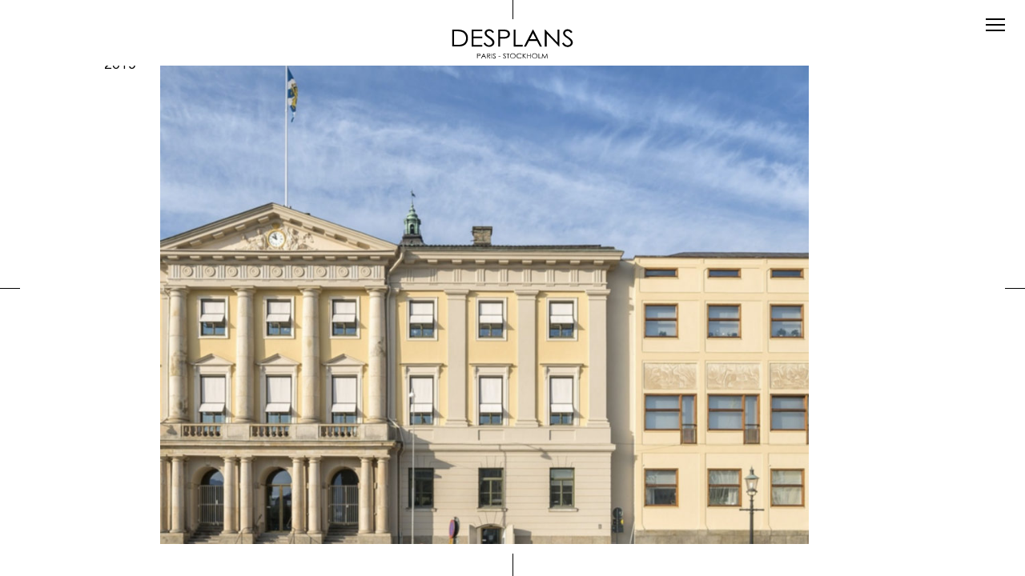

--- FILE ---
content_type: text/html; charset=UTF-8
request_url: https://desplans.com/erik-gunnar-asplund-2/goteborg/
body_size: 34554
content:
<!DOCTYPE html>
<!--[if lt IE 7]>
<html class="no-js lt-ie9 lt-ie8 lt-ie7" lang="en-US"><![endif]-->
<!--[if IE 7]>
<html class="no-js lt-ie9 lt-ie8" lang="en-US"><![endif]-->
<!--[if IE 8]>
<html class="no-js lt-ie9" lang="en-US"><![endif]-->
<!--[if IE 9]>
<html class="no-js lt-ie10" lang="en-US"><![endif]-->
<!--[if gt IE 9]><!-->
<html class="no-js" lang="en-US">
<!--<![endif]-->
<head>
	<meta http-equiv="X-UA-Compatible" content="IE=9; IE=8; IE=7; IE=EDGE"/>
	<meta charset="UTF-8">
	<meta name="viewport" content="width=device-width, initial-scale=1.0">
	<link rel="profile" href="http://gmpg.org/xfn/11">
	<link rel="pingback" href="https://desplans.com/xmlrpc.php">

	<!-- Fav and touch icons -->
			<link rel="shortcut icon" href="https://desplans.com/wp-content/uploads/2016/01/Desplans_Croix.jpg">
					
	<!-- HTML5 shim, for IE6-8 support of HTML5 elements -->
	<!--[if lt IE 9]>
	<script src="https://desplans.com/wp-content/themes/kleo/assets/js/html5shiv.js"></script>
	<![endif]-->

	<!--[if IE 7]>
	<link rel="stylesheet" href="https://desplans.com/wp-content/themes/kleo/assets/css/fontello-ie7.css">
	<![endif]-->

	
	<meta name='robots' content='index, follow, max-image-preview:large, max-snippet:-1, max-video-preview:-1' />

<!-- Google Tag Manager for WordPress by gtm4wp.com -->
<script data-cfasync="false" data-pagespeed-no-defer>
	var gtm4wp_datalayer_name = "dataLayer";
	var dataLayer = dataLayer || [];
</script>
<!-- End Google Tag Manager for WordPress by gtm4wp.com -->
	<!-- This site is optimized with the Yoast SEO plugin v22.0 - https://yoast.com/wordpress/plugins/seo/ -->
	<title>Goteborg - DESPLANS</title>
	<link rel="canonical" href="https://desplans.com/erik-gunnar-asplund-2/goteborg/" />
	<meta property="og:locale" content="en_US" />
	<meta property="og:type" content="article" />
	<meta property="og:title" content="Goteborg - DESPLANS" />
	<meta property="og:url" content="https://desplans.com/erik-gunnar-asplund-2/goteborg/" />
	<meta property="og:site_name" content="DESPLANS" />
	<meta property="og:image" content="https://desplans.com/erik-gunnar-asplund-2/goteborg" />
	<meta property="og:image:width" content="2560" />
	<meta property="og:image:height" content="1445" />
	<meta property="og:image:type" content="image/jpeg" />
	<meta name="twitter:card" content="summary_large_image" />
	<script type="application/ld+json" class="yoast-schema-graph">{"@context":"https://schema.org","@graph":[{"@type":"WebPage","@id":"https://desplans.com/erik-gunnar-asplund-2/goteborg/","url":"https://desplans.com/erik-gunnar-asplund-2/goteborg/","name":"Goteborg - DESPLANS","isPartOf":{"@id":"https://desplans.com/#website"},"primaryImageOfPage":{"@id":"https://desplans.com/erik-gunnar-asplund-2/goteborg/#primaryimage"},"image":{"@id":"https://desplans.com/erik-gunnar-asplund-2/goteborg/#primaryimage"},"thumbnailUrl":"https://desplans.com/wp-content/uploads/2019/08/Goteborg-scaled.jpg","datePublished":"2019-08-23T10:06:34+00:00","dateModified":"2019-08-23T10:06:34+00:00","breadcrumb":{"@id":"https://desplans.com/erik-gunnar-asplund-2/goteborg/#breadcrumb"},"inLanguage":"en-US","potentialAction":[{"@type":"ReadAction","target":["https://desplans.com/erik-gunnar-asplund-2/goteborg/"]}]},{"@type":"ImageObject","inLanguage":"en-US","@id":"https://desplans.com/erik-gunnar-asplund-2/goteborg/#primaryimage","url":"https://desplans.com/wp-content/uploads/2019/08/Goteborg-scaled.jpg","contentUrl":"https://desplans.com/wp-content/uploads/2019/08/Goteborg-scaled.jpg","width":2560,"height":1445},{"@type":"BreadcrumbList","@id":"https://desplans.com/erik-gunnar-asplund-2/goteborg/#breadcrumb","itemListElement":[{"@type":"ListItem","position":1,"name":"Accueil","item":"https://desplans.com/"},{"@type":"ListItem","position":2,"name":"Erik Gunnar Asplund","item":"https://desplans.com/erik-gunnar-asplund-2/"},{"@type":"ListItem","position":3,"name":"Goteborg"}]},{"@type":"WebSite","@id":"https://desplans.com/#website","url":"https://desplans.com/","name":"DESPLANS","description":"ARKITEKTUR - ÉDITIONS LIMITÉES","publisher":{"@id":"https://desplans.com/#organization"},"potentialAction":[{"@type":"SearchAction","target":{"@type":"EntryPoint","urlTemplate":"https://desplans.com/?s={search_term_string}"},"query-input":"required name=search_term_string"}],"inLanguage":"en-US"},{"@type":"Organization","@id":"https://desplans.com/#organization","name":"Desplans","url":"https://desplans.com/","logo":{"@type":"ImageObject","inLanguage":"en-US","@id":"https://desplans.com/#/schema/logo/image/","url":"https://desplans.com/wp-content/uploads/2015/11/Logo_Desplans.png","contentUrl":"https://desplans.com/wp-content/uploads/2015/11/Logo_Desplans.png","width":926,"height":249,"caption":"Desplans"},"image":{"@id":"https://desplans.com/#/schema/logo/image/"}}]}</script>
	<!-- / Yoast SEO plugin. -->


<link rel='dns-prefetch' href='//fonts.googleapis.com' />
<link rel="alternate" type="application/rss+xml" title="DESPLANS &raquo; Feed" href="https://desplans.com/feed/" />
<link rel="alternate" type="application/rss+xml" title="DESPLANS &raquo; Comments Feed" href="https://desplans.com/comments/feed/" />
<link rel="alternate" type="application/rss+xml" title="DESPLANS &raquo; Goteborg Comments Feed" href="https://desplans.com/erik-gunnar-asplund-2/goteborg/feed/" />
<script type="text/javascript">var $TS_VCSC_CurrentPluginRelease = "5.3.2";var $TS_VCSC_CurrentComposerRelease = "7.3";var $TS_VCSC_Lightbox_Activated = true;var $TS_VCSC_Lightbox_Thumbs = "bottom";var $TS_VCSC_Lightbox_Thumbsize = 50;var $TS_VCSC_Lightbox_Animation = "random";var $TS_VCSC_Lightbox_Captions = "data-title";var $TS_VCSC_Lightbox_Closer = true;var $TS_VCSC_Lightbox_Durations = 5000;var $TS_VCSC_Lightbox_Share = false;var $TS_VCSC_Lightbox_Save = false;var $TS_VCSC_Lightbox_LoadAPIs = true;var $TS_VCSC_Lightbox_Social = "fb,tw,gp,pin";var $TS_VCSC_Lightbox_NoTouch = false;var $TS_VCSC_Lightbox_BGClose = true;var $TS_VCSC_Lightbox_NoHashes = true;var $TS_VCSC_Lightbox_Keyboard = true;var $TS_VCSC_Lightbox_FullScreen = true;var $TS_VCSC_Lightbox_Zoom = true;var $TS_VCSC_Lightbox_FXSpeed = 300;var $TS_VCSC_Lightbox_Scheme = "dark";var $TS_VCSC_Lightbox_URLColor = false;var $TS_VCSC_Lightbox_Backlight = "#ffffff";var $TS_VCSC_Lightbox_UseColor = false;var $TS_VCSC_Lightbox_Overlay = "#000000";var $TS_VCSC_Lightbox_Background = "";var $TS_VCSC_Lightbox_Repeat = "no-repeat";var $TS_VCSC_Lightbox_Noise = "";var $TS_VCSC_Lightbox_CORS = false;var $TS_VCSC_Lightbox_Tapping = true;var $TS_VCSC_Lightbox_ScrollBlock = "js";var $TS_VCSC_Lightbox_Protection = "none";var $TS_VCSC_Lightbox_HistoryClose = false;var $TS_VCSC_Lightbox_CustomScroll = true;var $TS_VCSC_Lightbox_HomeURL = "https://desplans.com";var $TS_VCSC_Lightbox_LastScroll = 0;var $TS_VCSC_Lightbox_Showing = false;var $TS_VCSC_Lightbox_PrettyPhoto = true;var $TS_VCSC_Lightbox_AttachAllOther = true;var $TS_VCSC_Hammer_ReleaseNew = true;var $TS_VCSC_Countdown_DaysLabel = "Days";var $TS_VCSC_Countdown_DayLabel = "Day";var $TS_VCSC_Countdown_HoursLabel = "Hours";var $TS_VCSC_Countdown_HourLabel = "Hour";var $TS_VCSC_Countdown_MinutesLabel = "Minutes";var $TS_VCSC_Countdown_MinuteLabel = "Minute";var $TS_VCSC_Countdown_SecondsLabel = "Seconds";var $TS_VCSC_Countdown_SecondLabel = "Second";var $TS_VCSC_Magnify_ZoomIn = "Zoom In";var $TS_VCSC_Magnify_ZoomOut = "Zoom Out";var $TS_VCSC_Magnify_ZoomLevel = "Zoom Level";var $TS_VCSC_Magnify_ChangeLevel = "Change Zoom Level";var $TS_VCSC_Magnify_Next = "Next";var $TS_VCSC_Magnify_Previous = "Previous";var $TS_VCSC_Magnify_Reset = "Reset Zoom";var $TS_VCSC_Magnify_Rotate = "Rotate Image";var $TS_VCSC_Magnify_Lightbox = "Show Image in Lightbox";</script><script type="text/javascript">
/* <![CDATA[ */
window._wpemojiSettings = {"baseUrl":"https:\/\/s.w.org\/images\/core\/emoji\/14.0.0\/72x72\/","ext":".png","svgUrl":"https:\/\/s.w.org\/images\/core\/emoji\/14.0.0\/svg\/","svgExt":".svg","source":{"concatemoji":"https:\/\/desplans.com\/wp-includes\/js\/wp-emoji-release.min.js"}};
/*! This file is auto-generated */
!function(i,n){var o,s,e;function c(e){try{var t={supportTests:e,timestamp:(new Date).valueOf()};sessionStorage.setItem(o,JSON.stringify(t))}catch(e){}}function p(e,t,n){e.clearRect(0,0,e.canvas.width,e.canvas.height),e.fillText(t,0,0);var t=new Uint32Array(e.getImageData(0,0,e.canvas.width,e.canvas.height).data),r=(e.clearRect(0,0,e.canvas.width,e.canvas.height),e.fillText(n,0,0),new Uint32Array(e.getImageData(0,0,e.canvas.width,e.canvas.height).data));return t.every(function(e,t){return e===r[t]})}function u(e,t,n){switch(t){case"flag":return n(e,"\ud83c\udff3\ufe0f\u200d\u26a7\ufe0f","\ud83c\udff3\ufe0f\u200b\u26a7\ufe0f")?!1:!n(e,"\ud83c\uddfa\ud83c\uddf3","\ud83c\uddfa\u200b\ud83c\uddf3")&&!n(e,"\ud83c\udff4\udb40\udc67\udb40\udc62\udb40\udc65\udb40\udc6e\udb40\udc67\udb40\udc7f","\ud83c\udff4\u200b\udb40\udc67\u200b\udb40\udc62\u200b\udb40\udc65\u200b\udb40\udc6e\u200b\udb40\udc67\u200b\udb40\udc7f");case"emoji":return!n(e,"\ud83e\udef1\ud83c\udffb\u200d\ud83e\udef2\ud83c\udfff","\ud83e\udef1\ud83c\udffb\u200b\ud83e\udef2\ud83c\udfff")}return!1}function f(e,t,n){var r="undefined"!=typeof WorkerGlobalScope&&self instanceof WorkerGlobalScope?new OffscreenCanvas(300,150):i.createElement("canvas"),a=r.getContext("2d",{willReadFrequently:!0}),o=(a.textBaseline="top",a.font="600 32px Arial",{});return e.forEach(function(e){o[e]=t(a,e,n)}),o}function t(e){var t=i.createElement("script");t.src=e,t.defer=!0,i.head.appendChild(t)}"undefined"!=typeof Promise&&(o="wpEmojiSettingsSupports",s=["flag","emoji"],n.supports={everything:!0,everythingExceptFlag:!0},e=new Promise(function(e){i.addEventListener("DOMContentLoaded",e,{once:!0})}),new Promise(function(t){var n=function(){try{var e=JSON.parse(sessionStorage.getItem(o));if("object"==typeof e&&"number"==typeof e.timestamp&&(new Date).valueOf()<e.timestamp+604800&&"object"==typeof e.supportTests)return e.supportTests}catch(e){}return null}();if(!n){if("undefined"!=typeof Worker&&"undefined"!=typeof OffscreenCanvas&&"undefined"!=typeof URL&&URL.createObjectURL&&"undefined"!=typeof Blob)try{var e="postMessage("+f.toString()+"("+[JSON.stringify(s),u.toString(),p.toString()].join(",")+"));",r=new Blob([e],{type:"text/javascript"}),a=new Worker(URL.createObjectURL(r),{name:"wpTestEmojiSupports"});return void(a.onmessage=function(e){c(n=e.data),a.terminate(),t(n)})}catch(e){}c(n=f(s,u,p))}t(n)}).then(function(e){for(var t in e)n.supports[t]=e[t],n.supports.everything=n.supports.everything&&n.supports[t],"flag"!==t&&(n.supports.everythingExceptFlag=n.supports.everythingExceptFlag&&n.supports[t]);n.supports.everythingExceptFlag=n.supports.everythingExceptFlag&&!n.supports.flag,n.DOMReady=!1,n.readyCallback=function(){n.DOMReady=!0}}).then(function(){return e}).then(function(){var e;n.supports.everything||(n.readyCallback(),(e=n.source||{}).concatemoji?t(e.concatemoji):e.wpemoji&&e.twemoji&&(t(e.twemoji),t(e.wpemoji)))}))}((window,document),window._wpemojiSettings);
/* ]]> */
</script>
<link rel='stylesheet' id='toggle-box-css' href='https://desplans.com/wp-content/plugins/toggle-box/toggle-box.css' type='text/css' media='all' />
<link rel='stylesheet' id='vc_extensions_cqbundle_adminicon-css' href='https://desplans.com/wp-content/plugins/vc-extensions-bundle/css/admin_icon.css' type='text/css' media='all' />
<style id='wp-emoji-styles-inline-css' type='text/css'>

	img.wp-smiley, img.emoji {
		display: inline !important;
		border: none !important;
		box-shadow: none !important;
		height: 1em !important;
		width: 1em !important;
		margin: 0 0.07em !important;
		vertical-align: -0.1em !important;
		background: none !important;
		padding: 0 !important;
	}
</style>
<link rel='stylesheet' id='wp-block-library-css' href='https://desplans.com/wp-includes/css/dist/block-library/style.min.css' type='text/css' media='all' />
<style id='classic-theme-styles-inline-css' type='text/css'>
/*! This file is auto-generated */
.wp-block-button__link{color:#fff;background-color:#32373c;border-radius:9999px;box-shadow:none;text-decoration:none;padding:calc(.667em + 2px) calc(1.333em + 2px);font-size:1.125em}.wp-block-file__button{background:#32373c;color:#fff;text-decoration:none}
</style>
<style id='global-styles-inline-css' type='text/css'>
body{--wp--preset--color--black: #000000;--wp--preset--color--cyan-bluish-gray: #abb8c3;--wp--preset--color--white: #ffffff;--wp--preset--color--pale-pink: #f78da7;--wp--preset--color--vivid-red: #cf2e2e;--wp--preset--color--luminous-vivid-orange: #ff6900;--wp--preset--color--luminous-vivid-amber: #fcb900;--wp--preset--color--light-green-cyan: #7bdcb5;--wp--preset--color--vivid-green-cyan: #00d084;--wp--preset--color--pale-cyan-blue: #8ed1fc;--wp--preset--color--vivid-cyan-blue: #0693e3;--wp--preset--color--vivid-purple: #9b51e0;--wp--preset--gradient--vivid-cyan-blue-to-vivid-purple: linear-gradient(135deg,rgba(6,147,227,1) 0%,rgb(155,81,224) 100%);--wp--preset--gradient--light-green-cyan-to-vivid-green-cyan: linear-gradient(135deg,rgb(122,220,180) 0%,rgb(0,208,130) 100%);--wp--preset--gradient--luminous-vivid-amber-to-luminous-vivid-orange: linear-gradient(135deg,rgba(252,185,0,1) 0%,rgba(255,105,0,1) 100%);--wp--preset--gradient--luminous-vivid-orange-to-vivid-red: linear-gradient(135deg,rgba(255,105,0,1) 0%,rgb(207,46,46) 100%);--wp--preset--gradient--very-light-gray-to-cyan-bluish-gray: linear-gradient(135deg,rgb(238,238,238) 0%,rgb(169,184,195) 100%);--wp--preset--gradient--cool-to-warm-spectrum: linear-gradient(135deg,rgb(74,234,220) 0%,rgb(151,120,209) 20%,rgb(207,42,186) 40%,rgb(238,44,130) 60%,rgb(251,105,98) 80%,rgb(254,248,76) 100%);--wp--preset--gradient--blush-light-purple: linear-gradient(135deg,rgb(255,206,236) 0%,rgb(152,150,240) 100%);--wp--preset--gradient--blush-bordeaux: linear-gradient(135deg,rgb(254,205,165) 0%,rgb(254,45,45) 50%,rgb(107,0,62) 100%);--wp--preset--gradient--luminous-dusk: linear-gradient(135deg,rgb(255,203,112) 0%,rgb(199,81,192) 50%,rgb(65,88,208) 100%);--wp--preset--gradient--pale-ocean: linear-gradient(135deg,rgb(255,245,203) 0%,rgb(182,227,212) 50%,rgb(51,167,181) 100%);--wp--preset--gradient--electric-grass: linear-gradient(135deg,rgb(202,248,128) 0%,rgb(113,206,126) 100%);--wp--preset--gradient--midnight: linear-gradient(135deg,rgb(2,3,129) 0%,rgb(40,116,252) 100%);--wp--preset--font-size--small: 13px;--wp--preset--font-size--medium: 20px;--wp--preset--font-size--large: 36px;--wp--preset--font-size--x-large: 42px;--wp--preset--spacing--20: 0.44rem;--wp--preset--spacing--30: 0.67rem;--wp--preset--spacing--40: 1rem;--wp--preset--spacing--50: 1.5rem;--wp--preset--spacing--60: 2.25rem;--wp--preset--spacing--70: 3.38rem;--wp--preset--spacing--80: 5.06rem;--wp--preset--shadow--natural: 6px 6px 9px rgba(0, 0, 0, 0.2);--wp--preset--shadow--deep: 12px 12px 50px rgba(0, 0, 0, 0.4);--wp--preset--shadow--sharp: 6px 6px 0px rgba(0, 0, 0, 0.2);--wp--preset--shadow--outlined: 6px 6px 0px -3px rgba(255, 255, 255, 1), 6px 6px rgba(0, 0, 0, 1);--wp--preset--shadow--crisp: 6px 6px 0px rgba(0, 0, 0, 1);}:where(.is-layout-flex){gap: 0.5em;}:where(.is-layout-grid){gap: 0.5em;}body .is-layout-flow > .alignleft{float: left;margin-inline-start: 0;margin-inline-end: 2em;}body .is-layout-flow > .alignright{float: right;margin-inline-start: 2em;margin-inline-end: 0;}body .is-layout-flow > .aligncenter{margin-left: auto !important;margin-right: auto !important;}body .is-layout-constrained > .alignleft{float: left;margin-inline-start: 0;margin-inline-end: 2em;}body .is-layout-constrained > .alignright{float: right;margin-inline-start: 2em;margin-inline-end: 0;}body .is-layout-constrained > .aligncenter{margin-left: auto !important;margin-right: auto !important;}body .is-layout-constrained > :where(:not(.alignleft):not(.alignright):not(.alignfull)){max-width: var(--wp--style--global--content-size);margin-left: auto !important;margin-right: auto !important;}body .is-layout-constrained > .alignwide{max-width: var(--wp--style--global--wide-size);}body .is-layout-flex{display: flex;}body .is-layout-flex{flex-wrap: wrap;align-items: center;}body .is-layout-flex > *{margin: 0;}body .is-layout-grid{display: grid;}body .is-layout-grid > *{margin: 0;}:where(.wp-block-columns.is-layout-flex){gap: 2em;}:where(.wp-block-columns.is-layout-grid){gap: 2em;}:where(.wp-block-post-template.is-layout-flex){gap: 1.25em;}:where(.wp-block-post-template.is-layout-grid){gap: 1.25em;}.has-black-color{color: var(--wp--preset--color--black) !important;}.has-cyan-bluish-gray-color{color: var(--wp--preset--color--cyan-bluish-gray) !important;}.has-white-color{color: var(--wp--preset--color--white) !important;}.has-pale-pink-color{color: var(--wp--preset--color--pale-pink) !important;}.has-vivid-red-color{color: var(--wp--preset--color--vivid-red) !important;}.has-luminous-vivid-orange-color{color: var(--wp--preset--color--luminous-vivid-orange) !important;}.has-luminous-vivid-amber-color{color: var(--wp--preset--color--luminous-vivid-amber) !important;}.has-light-green-cyan-color{color: var(--wp--preset--color--light-green-cyan) !important;}.has-vivid-green-cyan-color{color: var(--wp--preset--color--vivid-green-cyan) !important;}.has-pale-cyan-blue-color{color: var(--wp--preset--color--pale-cyan-blue) !important;}.has-vivid-cyan-blue-color{color: var(--wp--preset--color--vivid-cyan-blue) !important;}.has-vivid-purple-color{color: var(--wp--preset--color--vivid-purple) !important;}.has-black-background-color{background-color: var(--wp--preset--color--black) !important;}.has-cyan-bluish-gray-background-color{background-color: var(--wp--preset--color--cyan-bluish-gray) !important;}.has-white-background-color{background-color: var(--wp--preset--color--white) !important;}.has-pale-pink-background-color{background-color: var(--wp--preset--color--pale-pink) !important;}.has-vivid-red-background-color{background-color: var(--wp--preset--color--vivid-red) !important;}.has-luminous-vivid-orange-background-color{background-color: var(--wp--preset--color--luminous-vivid-orange) !important;}.has-luminous-vivid-amber-background-color{background-color: var(--wp--preset--color--luminous-vivid-amber) !important;}.has-light-green-cyan-background-color{background-color: var(--wp--preset--color--light-green-cyan) !important;}.has-vivid-green-cyan-background-color{background-color: var(--wp--preset--color--vivid-green-cyan) !important;}.has-pale-cyan-blue-background-color{background-color: var(--wp--preset--color--pale-cyan-blue) !important;}.has-vivid-cyan-blue-background-color{background-color: var(--wp--preset--color--vivid-cyan-blue) !important;}.has-vivid-purple-background-color{background-color: var(--wp--preset--color--vivid-purple) !important;}.has-black-border-color{border-color: var(--wp--preset--color--black) !important;}.has-cyan-bluish-gray-border-color{border-color: var(--wp--preset--color--cyan-bluish-gray) !important;}.has-white-border-color{border-color: var(--wp--preset--color--white) !important;}.has-pale-pink-border-color{border-color: var(--wp--preset--color--pale-pink) !important;}.has-vivid-red-border-color{border-color: var(--wp--preset--color--vivid-red) !important;}.has-luminous-vivid-orange-border-color{border-color: var(--wp--preset--color--luminous-vivid-orange) !important;}.has-luminous-vivid-amber-border-color{border-color: var(--wp--preset--color--luminous-vivid-amber) !important;}.has-light-green-cyan-border-color{border-color: var(--wp--preset--color--light-green-cyan) !important;}.has-vivid-green-cyan-border-color{border-color: var(--wp--preset--color--vivid-green-cyan) !important;}.has-pale-cyan-blue-border-color{border-color: var(--wp--preset--color--pale-cyan-blue) !important;}.has-vivid-cyan-blue-border-color{border-color: var(--wp--preset--color--vivid-cyan-blue) !important;}.has-vivid-purple-border-color{border-color: var(--wp--preset--color--vivid-purple) !important;}.has-vivid-cyan-blue-to-vivid-purple-gradient-background{background: var(--wp--preset--gradient--vivid-cyan-blue-to-vivid-purple) !important;}.has-light-green-cyan-to-vivid-green-cyan-gradient-background{background: var(--wp--preset--gradient--light-green-cyan-to-vivid-green-cyan) !important;}.has-luminous-vivid-amber-to-luminous-vivid-orange-gradient-background{background: var(--wp--preset--gradient--luminous-vivid-amber-to-luminous-vivid-orange) !important;}.has-luminous-vivid-orange-to-vivid-red-gradient-background{background: var(--wp--preset--gradient--luminous-vivid-orange-to-vivid-red) !important;}.has-very-light-gray-to-cyan-bluish-gray-gradient-background{background: var(--wp--preset--gradient--very-light-gray-to-cyan-bluish-gray) !important;}.has-cool-to-warm-spectrum-gradient-background{background: var(--wp--preset--gradient--cool-to-warm-spectrum) !important;}.has-blush-light-purple-gradient-background{background: var(--wp--preset--gradient--blush-light-purple) !important;}.has-blush-bordeaux-gradient-background{background: var(--wp--preset--gradient--blush-bordeaux) !important;}.has-luminous-dusk-gradient-background{background: var(--wp--preset--gradient--luminous-dusk) !important;}.has-pale-ocean-gradient-background{background: var(--wp--preset--gradient--pale-ocean) !important;}.has-electric-grass-gradient-background{background: var(--wp--preset--gradient--electric-grass) !important;}.has-midnight-gradient-background{background: var(--wp--preset--gradient--midnight) !important;}.has-small-font-size{font-size: var(--wp--preset--font-size--small) !important;}.has-medium-font-size{font-size: var(--wp--preset--font-size--medium) !important;}.has-large-font-size{font-size: var(--wp--preset--font-size--large) !important;}.has-x-large-font-size{font-size: var(--wp--preset--font-size--x-large) !important;}
.wp-block-navigation a:where(:not(.wp-element-button)){color: inherit;}
:where(.wp-block-post-template.is-layout-flex){gap: 1.25em;}:where(.wp-block-post-template.is-layout-grid){gap: 1.25em;}
:where(.wp-block-columns.is-layout-flex){gap: 2em;}:where(.wp-block-columns.is-layout-grid){gap: 2em;}
.wp-block-pullquote{font-size: 1.5em;line-height: 1.6;}
</style>
<link rel='stylesheet' id='redux-extendify-styles-css' href='https://desplans.com/wp-content/plugins/redux-framework/redux-core/assets/css/extendify-utilities.css' type='text/css' media='all' />
<link rel='stylesheet' id='fastmediagallery-vc-main-style-css' href='https://desplans.com/wp-content/plugins/fastmediagallery/assets/css/style.css' type='text/css' media='all' />
<link rel='stylesheet' id='bonfire-jumbo-css-css' href='https://desplans.com/wp-content/plugins/jumbo-by-bonfire/jumbo.css' type='text/css' media='all' />
<link rel='stylesheet' id='jumbo-fontawesome-css' href='https://desplans.com/wp-content/plugins/jumbo-by-bonfire/fonts/font-awesome/css/font-awesome.min.css' type='text/css' media='all' />
<link rel='stylesheet' id='jumbo-fonts-css' href='//fonts.googleapis.com/css?family=Open%2BSans%3A400%7CMontserrat%3A400%2C700&#038;ver=1.0.0' type='text/css' media='all' />
<style id='woocommerce-inline-inline-css' type='text/css'>
.woocommerce form .form-row .required { visibility: visible; }
</style>
<style id='wpgb-head-inline-css' type='text/css'>
.wp-grid-builder:not(.wpgb-template),.wpgb-facet{opacity:0.01}.wpgb-facet fieldset{margin:0;padding:0;border:none;outline:none;box-shadow:none}.wpgb-facet fieldset:last-child{margin-bottom:40px;}.wpgb-facet fieldset legend.wpgb-sr-only{height:1px;width:1px}
</style>
<link rel='stylesheet' id='mc4wp-form-basic-css' href='https://desplans.com/wp-content/plugins/mailchimp-for-wp/assets/css/form-basic.css' type='text/css' media='all' />
<link rel='stylesheet' id='mediaelement-css' href='https://desplans.com/wp-includes/js/mediaelement/mediaelementplayer-legacy.min.css' type='text/css' media='all' />
<link rel='stylesheet' id='kleo-google-fonts-css' href='//fonts.googleapis.com/css?family=Questrial%3A400&#038;subset=latin&#038;ver=ac455ae26f181cae28d40c033fc6e2fe' type='text/css' media='all' />
<link rel='stylesheet' id='vckit-css-css' href='https://desplans.com/wp-content/plugins/visual-composer-kit/assets/css/vc_addons_kit.css' type='text/css' media='all' />
<link rel='stylesheet' id='animate-css-css' href='https://desplans.com/wp-content/plugins/js_composer/assets/lib/bower/animate-css/animate.min.css' type='text/css' media='' />
<link rel='stylesheet' id='tawcvs-frontend-css' href='https://desplans.com/wp-content/plugins/variation-swatches-for-woocommerce/assets/css/frontend.css' type='text/css' media='all' />
<link rel='stylesheet' id='kleo-combined-css' href='https://desplans.com/wp-content/uploads/custom_styles/combined.css' type='text/css' media='all' />
<link rel='stylesheet' id='kleo-woocommerce-css' href='https://desplans.com/wp-content/themes/kleo/woocommerce/assets/css/woocommerce.min.css' type='text/css' media='all' />
<link rel='stylesheet' id='kleo-colors-css' href='https://desplans.com/wp-content/uploads/custom_styles/dynamic.css' type='text/css' media='all' />
<link rel='stylesheet' id='kleo-fonts-css' href='https://desplans.com/wp-content/themes/kleo/assets/css/fontello.css' type='text/css' media='all' />
<link rel='stylesheet' id='beeteam_front_slick_css-css' href='https://desplans.com/wp-content/plugins/JPS-Ajax-Post-Layout/library/slick/slick.css' type='text/css' media='all' />
<link rel='stylesheet' id='beeteam_front_malihu_css-css' href='https://desplans.com/wp-content/plugins/JPS-Ajax-Post-Layout/library/malihu/jquery.mCustomScrollbar.min.css' type='text/css' media='all' />
<link rel='stylesheet' id='beeteam_front_animate_css-css' href='https://desplans.com/wp-content/plugins/JPS-Ajax-Post-Layout/library/animate/animate.min.css' type='text/css' media='all' />
<link rel='stylesheet' id='beeteam_front_rrssb_css-css' href='https://desplans.com/wp-content/plugins/JPS-Ajax-Post-Layout/library/social-share-buttons/rrssb.css' type='text/css' media='all' />
<link rel='stylesheet' id='beeteam_front_priority_css-css' href='https://desplans.com/wp-content/plugins/JPS-Ajax-Post-Layout/library/priority-js/priority-nav-core.css' type='text/css' media='all' />
<link rel='stylesheet' id='jps_bete_front_css-css' href='https://desplans.com/wp-content/plugins/JPS-Ajax-Post-Layout/library/minify/core-min.css' type='text/css' media='all' />
<link rel='stylesheet' id='ts-extend-perfectscrollbar-css' href='https://desplans.com/wp-content/plugins/ts-visual-composer-extend/css/jquery.vcsc.perfectscrollbar.min.css' type='text/css' media='all' />
<link rel='stylesheet' id='ts-extend-krautlightbox-css' href='https://desplans.com/wp-content/plugins/ts-visual-composer-extend/css/jquery.vcsc.krautlightbox.min.css' type='text/css' media='all' />
<script type="text/javascript" id="jquery-core-js-extra">
/* <![CDATA[ */
var xlwcty = {"ajax_url":"https:\/\/desplans.com\/wp-admin\/admin-ajax.php","version":"2.17.0","wc_version":"8.6.3"};
/* ]]> */
</script>
<script type="text/javascript" src="https://desplans.com/wp-includes/js/jquery/jquery.min.js" id="jquery-core-js"></script>
<script type="text/javascript" src="https://desplans.com/wp-includes/js/jquery/jquery-migrate.min.js" id="jquery-migrate-js"></script>
<script type="text/javascript" src="https://desplans.com/wp-content/plugins/toggle-box/js/toggle-box.js" id="toggle-box-js"></script>
<script type="text/javascript" src="https://desplans.com/wp-content/plugins/JPS-Ajax-Post-Layout/library/smoothscroll/SmoothScroll-min.js" id="beeteam_smoothscroll-js"></script>
<script type="text/javascript" id="print-invoices-packing-slip-labels-for-woocommerce_public-js-extra">
/* <![CDATA[ */
var wf_pklist_params_public = {"msgs":{"invoice_number_prompt_free_order":"\u2018Generate invoice for free orders\u2019 is disabled in Invoice settings > Advanced. You are attempting to generate invoice for this free order. Proceed?","creditnote_number_prompt":"Refund in this order seems not having credit number yet. Do you want to manually generate one ?","invoice_number_prompt_no_from_addr":"Please fill the `from address` in the plugin's general settings.","invoice_title_prompt":"Invoice","invoice_number_prompt":"number has not been generated yet. Do you want to manually generate one ?","pop_dont_show_again":false}};
/* ]]> */
</script>
<script type="text/javascript" src="https://desplans.com/wp-content/plugins/print-invoices-packing-slip-labels-for-woocommerce/public/js/wf-woocommerce-packing-list-public.js" id="print-invoices-packing-slip-labels-for-woocommerce_public-js"></script>
<script type="text/javascript" src="https://desplans.com/wp-content/plugins/woocommerce/assets/js/jquery-blockui/jquery.blockUI.min.js" id="jquery-blockui-js" data-wp-strategy="defer"></script>
<script type="text/javascript" id="wc-add-to-cart-js-extra">
/* <![CDATA[ */
var wc_add_to_cart_params = {"ajax_url":"\/wp-admin\/admin-ajax.php","wc_ajax_url":"\/?wc-ajax=%%endpoint%%","i18n_view_cart":"View cart","cart_url":"https:\/\/desplans.com\/cart\/","is_cart":"","cart_redirect_after_add":"yes"};
/* ]]> */
</script>
<script type="text/javascript" src="https://desplans.com/wp-content/plugins/woocommerce/assets/js/frontend/add-to-cart.min.js" id="wc-add-to-cart-js" data-wp-strategy="defer"></script>
<script type="text/javascript" src="https://desplans.com/wp-content/plugins/woocommerce/assets/js/js-cookie/js.cookie.min.js" id="js-cookie-js" defer="defer" data-wp-strategy="defer"></script>
<script type="text/javascript" id="woocommerce-js-extra">
/* <![CDATA[ */
var woocommerce_params = {"ajax_url":"\/wp-admin\/admin-ajax.php","wc_ajax_url":"\/?wc-ajax=%%endpoint%%"};
/* ]]> */
</script>
<script type="text/javascript" src="https://desplans.com/wp-content/plugins/woocommerce/assets/js/frontend/woocommerce.min.js" id="woocommerce-js" defer="defer" data-wp-strategy="defer"></script>
<script type="text/javascript" src="https://desplans.com/wp-content/plugins/js_composer/assets/js/vendors/woocommerce-add-to-cart.js" id="vc_woocommerce-add-to-cart-js-js"></script>
<script type="text/javascript" src="https://desplans.com/wp-content/themes/kleo/assets/js/modernizr.custom.46504.js" id="modernizr-js"></script>
<script></script><link rel="https://api.w.org/" href="https://desplans.com/wp-json/" /><link rel="alternate" type="application/json" href="https://desplans.com/wp-json/wp/v2/media/15065" /><link rel="EditURI" type="application/rsd+xml" title="RSD" href="https://desplans.com/xmlrpc.php?rsd" />

<link rel='shortlink' href='https://desplans.com/?p=15065' />
<link rel="alternate" type="application/json+oembed" href="https://desplans.com/wp-json/oembed/1.0/embed?url=https%3A%2F%2Fdesplans.com%2Ferik-gunnar-asplund-2%2Fgoteborg%2F" />
<link rel="alternate" type="text/xml+oembed" href="https://desplans.com/wp-json/oembed/1.0/embed?url=https%3A%2F%2Fdesplans.com%2Ferik-gunnar-asplund-2%2Fgoteborg%2F&#038;format=xml" />
<meta name="generator" content="Redux 4.4.11" /><svg xmlns="http://www.w3.org/2000/svg" style="display:none;">
					<symbol id="bete-awesome-svg-chat-bubble-two" viewBox="0 0 512 512">
						<path d="m201 110c-29 0-56 5-82 15c-25 9-45 23-60 40c-15 17-22 35-22 54c0 16 5 31 15 46c10 14 24 27 42 37l28 16l-10 24c6-4 12-7 18-11l12-9l15 3c15 3 30 4 44 4c29 0 57-5 82-15c25-10 45-23 60-40c15-17 23-35 23-55c0-19-8-37-23-54c-15-17-35-31-60-40c-25-10-53-15-82-15z m0-37c37 0 70 7 101 20c31 13 56 31 73 53c18 22 27 47 27 73c0 27-9 51-27 74c-17 22-42 40-73 53c-31 13-64 20-101 20c-16 0-33-2-50-5c-24 17-50 29-80 37c-6 1-15 3-24 4l-1 0c-2 0-4 0-6-2c-2-2-3-4-3-6c0-1 0-1 0-2c0-1 0-1 0-2c0 0 0-1 0-1l1-2c0 0 0 0 1-1c1-1 1-2 1-2c0 0 1 0 1-1c1-1 2-2 2-2c1-1 3-3 6-7c4-3 6-6 8-8c1-2 3-5 6-8c3-4 5-8 7-11c2-4 4-8 6-13c-24-14-42-31-56-51c-13-20-20-41-20-64c0-26 9-51 27-73c18-22 42-40 73-53c31-13 65-20 101-20z m235 334c2 5 4 9 6 13c2 4 4 7 7 11c3 3 5 6 6 8c2 2 4 5 8 8c3 4 5 6 6 8c1 0 1 0 2 1c0 1 1 1 1 1c0 1 1 1 1 2c0 0 1 1 1 1l1 2c0 0 0 0 0 1c1 2 1 2 0 2c0 0 0 1 0 2c0 3-2 5-4 6c-1 2-4 3-6 2c-9-1-18-2-24-4c-30-8-56-20-80-37c-17 3-34 5-50 5c-52 0-97-13-135-38c11 1 19 1 25 1c31 0 60-4 88-13c29-8 54-20 76-36c24-18 42-38 55-61c12-23 19-47 19-73c0-14-2-29-7-43c25 14 44 30 59 51c14 20 21 42 21 66c0 22-7 44-20 64c-14 20-32 36-56 50z"/>
					</symbol>
					
					<symbol id="bete-awesome-svg-eye" viewBox="0 0 512 512">
						<path d="m475 274c-29-45-65-78-108-101c11 20 17 42 17 65c0 35-13 65-38 90c-25 25-55 38-90 38c-35 0-65-13-90-38c-25-25-38-55-38-90c0-23 6-45 17-65c-43 23-79 56-108 101c25 39 57 70 95 94c38 23 79 34 124 34c45 0 86-11 124-34c38-24 70-55 95-94z m-205-109c0-4-2-7-4-10c-3-3-6-4-10-4c-24 0-44 8-61 25c-17 17-26 38-26 62c0 4 1 7 4 9c3 3 6 4 10 4c4 0 7-1 10-4c2-2 4-5 4-9c0-17 5-31 17-42c12-12 26-18 42-18c4 0 7-1 10-4c2-2 4-6 4-9z m242 109c0 7-2 13-6 20c-26 44-62 79-107 105c-45 27-93 40-143 40c-50 0-98-13-143-40c-45-26-81-61-107-105c-4-7-6-13-6-20c0-6 2-13 6-19c26-44 62-79 107-106c45-26 93-39 143-39c50 0 98 13 143 39c45 27 81 62 107 106c4 6 6 13 6 19z"/>
					</symbol>
					
					<symbol id="bete-awesome-svg-clock" viewBox="0 0 512 512">
						<path d="m293 155l0 128c0 3-1 5-3 7c-2 2-4 3-7 3l-91 0c-3 0-5-1-7-3c-1-2-2-4-2-7l0-18c0-3 1-5 2-6c2-2 4-3 7-3l64 0l0-101c0-2 1-4 3-6c1-2 3-3 6-3l18 0c3 0 5 1 7 3c2 2 3 4 3 6z m118 101c0-28-7-54-20-78c-14-24-33-43-57-57c-24-13-50-20-78-20c-28 0-54 7-78 20c-24 14-43 33-57 57c-13 24-20 50-20 78c0 28 7 54 20 78c14 24 33 43 57 57c24 13 50 20 78 20c28 0 54-7 78-20c24-14 43-33 57-57c13-24 20-50 20-78z m64 0c0 40-9 77-29 110c-20 34-46 60-80 80c-33 20-70 29-110 29c-40 0-77-9-110-29c-34-20-60-46-80-80c-20-33-29-70-29-110c0-40 9-77 29-110c20-34 46-60 80-80c33-20 70-29 110-29c40 0 77 9 110 29c34 20 60 46 80 80c20 33 29 70 29 110z"/>
					</symbol>
					
					<symbol id="bete-awesome-svg-hospital-square" viewBox="0 0 512 512">
						<path d="m402 274l0-36c0-5-2-10-5-13c-4-4-8-6-13-6l-91 0l0-91c0-5-2-9-6-13c-3-3-8-5-13-5l-36 0c-5 0-10 2-13 5c-4 4-6 8-6 13l0 91l-91 0c-5 0-9 2-13 6c-3 3-5 8-5 13l0 36c0 5 2 10 5 13c4 4 8 6 13 6l91 0l0 91c0 5 2 9 6 13c3 3 8 5 13 5l36 0c5 0 10-2 13-5c4-4 6-8 6-13l0-91l91 0c5 0 9-2 13-6c3-3 5-8 5-13z m73-155l0 274c0 23-8 42-24 58c-16 16-35 24-58 24l-274 0c-23 0-42-8-58-24c-16-16-24-35-24-58l0-274c0-23 8-42 24-58c16-16 35-24 58-24l274 0c23 0 42 8 58 24c16 16 24 35 24 58z"/>
					</symbol>
					
					<symbol id="bete-awesome-svg-user" viewBox="0 0 512 512">
						<path d="m457 401c0 23-7 41-21 55c-14 13-32 19-55 19l-250 0c-23 0-41-6-55-19c-14-14-21-32-21-55c0-10 0-20 1-29c1-10 2-20 4-31c2-11 4-22 7-31c3-10 8-19 13-28c5-9 11-17 17-23c7-7 15-12 25-16c9-3 20-5 32-5c1 0 5 2 12 6c6 4 13 9 21 14c8 5 18 9 31 13c13 4 25 6 38 6c13 0 25-2 38-6c13-4 23-8 31-13c8-5 15-10 21-14c7-4 11-6 12-6c12 0 23 2 32 5c10 4 18 9 25 16c6 6 12 14 17 23c5 9 10 18 13 28c3 9 5 20 7 31c2 11 3 21 4 31c1 9 1 19 1 29z m-91-255c0 31-11 56-32 78c-22 21-48 32-78 32c-30 0-56-11-78-32c-21-22-32-47-32-78c0-30 11-56 32-77c22-22 48-32 78-32c30 0 56 10 78 32c21 21 32 47 32 77z"/>
					</symbol>
					
					<symbol id="bete-awesome-svg-present-gift" viewBox="0 0 512 512">
						<path d="m302 387l0-204l-92 0l0 204c0 5 2 9 5 11c4 3 8 4 14 4l54 0c6 0 10-1 14-4c3-2 5-6 5-11z m-131-241l56 0l-36-46c-5-6-11-9-20-9c-7 0-14 3-19 8c-5 6-8 12-8 20c0 7 3 14 8 19c5 6 12 8 19 8z m197-27c0-8-3-14-8-20c-5-5-12-8-19-8c-9 0-15 3-20 9l-36 46l56 0c7 0 14-2 19-8c5-5 8-12 8-19z m107 73l0 91c0 3 0 5-2 7c-2 2-4 3-7 3l-27 0l0 118c0 8-3 15-8 20c-5 5-12 8-20 8l-310 0c-8 0-15-3-20-8c-5-5-8-12-8-20l0-118l-27 0c-3 0-5-1-7-3c-2-2-2-4-2-7l0-91c0-3 0-5 2-7c2-1 4-2 7-2l125 0c-17 0-32-6-45-19c-12-12-19-27-19-45c0-18 7-33 19-45c13-13 28-19 45-19c21 0 37 7 48 22l37 47l37-47c11-15 27-22 48-22c17 0 32 6 45 19c12 12 19 27 19 45c0 18-7 33-19 45c-13 13-28 19-45 19l125 0c3 0 5 1 7 2c2 2 2 4 2 7z"/>
					</symbol>
					
					<symbol id="bete-awesome-svg-facebook" viewBox="0 0 28 28">
						<path d="M26.4 0H2.6C1.714 0 0 1.715 0 2.6v23.8c0 .884 1.715 2.6 2.6 2.6h12.393V17.988h-3.996v-3.98h3.997v-3.062c0-3.746 2.835-5.97 6.177-5.97 1.6 0 2.444.173 2.845.226v3.792H21.18c-1.817 0-2.156.9-2.156 2.168v2.847h5.045l-.66 3.978h-4.386V29H26.4c.884 0 2.6-1.716 2.6-2.6V2.6c0-.885-1.716-2.6-2.6-2.6z" class="cls-2" fill-rule="evenodd" />
					</symbol>
					
					<symbol id="bete-awesome-svg-twitter" viewBox="0 0 28 28">
						<path d="M24.253 8.756C24.69 17.08 18.297 24.182 9.97 24.62c-3.122.162-6.22-.646-8.86-2.32 2.702.18 5.375-.648 7.507-2.32-2.072-.248-3.818-1.662-4.49-3.64.802.13 1.62.077 2.4-.154-2.482-.466-4.312-2.586-4.412-5.11.688.276 1.426.408 2.168.387-2.135-1.65-2.73-4.62-1.394-6.965C5.574 7.816 9.54 9.84 13.802 10.07c-.842-2.738.694-5.64 3.434-6.48 2.018-.624 4.212.043 5.546 1.682 1.186-.213 2.318-.662 3.33-1.317-.386 1.256-1.248 2.312-2.4 2.942 1.048-.106 2.07-.394 3.02-.85-.458 1.182-1.343 2.15-2.48 2.71z"/>
					</symbol>
					
					<symbol id="bete-awesome-svg-google-plus" viewBox="0 0 28 28">
						<path d="M14.703 15.854l-1.22-.948c-.37-.308-.88-.715-.88-1.46 0-.747.51-1.222.95-1.662 1.42-1.12 2.84-2.31 2.84-4.817 0-2.58-1.62-3.937-2.4-4.58h2.098l2.203-1.384h-6.67c-1.83 0-4.467.433-6.398 2.027C3.768 4.287 3.06 6.018 3.06 7.576c0 2.634 2.02 5.328 5.603 5.328.34 0 .71-.033 1.083-.068-.167.408-.336.748-.336 1.324 0 1.04.55 1.685 1.01 2.297-1.523.104-4.37.273-6.466 1.562-1.998 1.187-2.605 2.915-2.605 4.136 0 2.512 2.357 4.84 7.288 4.84 5.822 0 8.904-3.223 8.904-6.41.008-2.327-1.36-3.49-2.83-4.73h-.01zM10.27 11.95c-2.913 0-4.232-3.764-4.232-6.036 0-.884.168-1.797.744-2.51.543-.68 1.49-1.12 2.372-1.12 2.807 0 4.256 3.797 4.256 6.24 0 .613-.067 1.695-.845 2.48-.537.55-1.438.947-2.295.95v-.003zm.032 13.66c-3.62 0-5.957-1.733-5.957-4.143 0-2.408 2.165-3.223 2.91-3.492 1.422-.48 3.25-.545 3.556-.545.34 0 .52 0 .767.034 2.574 1.838 3.706 2.757 3.706 4.48-.002 2.072-1.736 3.664-4.982 3.648l.002.017zM23.254 11.89V8.52H21.57v3.37H18.2v1.714h3.367v3.4h1.684v-3.4h3.4V11.89"/>
					</symbol>
					
					<symbol id="bete-awesome-svg-pinterest" viewBox="0 0 28 28">
						<path d="M14.02 1.57c-7.06 0-12.784 5.723-12.784 12.785S6.96 27.14 14.02 27.14c7.062 0 12.786-5.725 12.786-12.785 0-7.06-5.724-12.785-12.785-12.785zm1.24 17.085c-1.16-.09-1.648-.666-2.558-1.22-.5 2.627-1.113 5.146-2.925 6.46-.56-3.972.822-6.952 1.462-10.117-1.094-1.84.13-5.545 2.437-4.632 2.837 1.123-2.458 6.842 1.1 7.557 3.71.744 5.226-6.44 2.924-8.775-3.324-3.374-9.677-.077-8.896 4.754.19 1.178 1.408 1.538.49 3.168-2.13-.472-2.764-2.15-2.683-4.388.132-3.662 3.292-6.227 6.46-6.582 4.008-.448 7.772 1.474 8.29 5.24.58 4.254-1.815 8.864-6.1 8.532v.003z"/>
					</symbol>
					
					<symbol id="bete-awesome-svg-tumblr" viewBox="0 0 510 510">
						<path d="M459,0H51C22.95,0,0,22.95,0,51v408c0,28.05,22.95,51,51,51h408c28.05,0,51-22.95,51-51V51C510,22.95,487.05,0,459,0zM357,229.5h-76.5c0,0,0,96.9,0,99.45c0,17.85,2.55,28.05,28.05,28.05c22.95,0,48.45,0,48.45,0v76.5c0,0-25.5,2.55-53.55,2.55c-66.3,0-99.45-40.8-99.45-86.7c0-30.6,0-119.85,0-119.85h-51v-71.4c61.2-5.1,66.3-51,71.4-81.6h56.1V153H357V229.5z"/>
					</symbol>
					
					<symbol id="bete-awesome-svg-linkedin" viewBox="0 0 28 28">
						<path d="M25.424 15.887v8.447h-4.896v-7.882c0-1.98-.71-3.33-2.48-3.33-1.354 0-2.158.91-2.514 1.802-.13.315-.162.753-.162 1.194v8.216h-4.9s.067-13.35 0-14.73h4.9v2.087c-.01.017-.023.033-.033.05h.032v-.05c.65-1.002 1.812-2.435 4.414-2.435 3.222 0 5.638 2.106 5.638 6.632zM5.348 2.5c-1.676 0-2.772 1.093-2.772 2.54 0 1.42 1.066 2.538 2.717 2.546h.032c1.71 0 2.77-1.132 2.77-2.546C8.056 3.593 7.02 2.5 5.344 2.5h.005zm-2.48 21.834h4.896V9.604H2.867v14.73z"/>
					</symbol>
					
					<symbol id="bete-awesome-svg-email" viewBox="0 0 28 28">
						<path d="M20.11 26.147c-2.335 1.05-4.36 1.4-7.124 1.4C6.524 27.548.84 22.916.84 15.284.84 7.343 6.602.45 15.4.45c6.854 0 11.8 4.7 11.8 11.252 0 5.684-3.193 9.265-7.398 9.3-1.83 0-3.153-.934-3.347-2.997h-.077c-1.208 1.986-2.96 2.997-5.023 2.997-2.532 0-4.36-1.868-4.36-5.062 0-4.75 3.503-9.07 9.11-9.07 1.713 0 3.7.4 4.6.972l-1.17 7.203c-.387 2.298-.115 3.3 1 3.4 1.674 0 3.774-2.102 3.774-6.58 0-5.06-3.27-8.994-9.304-8.994C9.05 2.87 3.83 7.545 3.83 14.97c0 6.5 4.2 10.2 10 10.202 1.987 0 4.09-.43 5.647-1.245l.634 2.22zM16.647 10.1c-.31-.078-.7-.155-1.207-.155-2.572 0-4.596 2.53-4.596 5.53 0 1.5.7 2.4 1.9 2.4 1.44 0 2.96-1.83 3.31-4.088l.592-3.72z"/>
					</symbol>
					
					<symbol id="bete-awesome-svg-calendar" viewBox="0 0 512 512">
						<path d="m55 475l82 0l0-82l-82 0z m100 0l92 0l0-82l-92 0z m-100-100l82 0l0-92l-82 0z m100 0l92 0l0-92l-92 0z m-100-110l82 0l0-82l-82 0z m210 210l92 0l0-82l-92 0z m-110-210l92 0l0-82l-92 0z m220 210l82 0l0-82l-82 0z m-110-100l92 0l0-92l-92 0z m-100-247l0-82c0-3-1-5-3-7c-2-2-4-2-7-2l-18 0c-2 0-4 0-6 2c-2 2-3 4-3 7l0 82c0 2 1 5 3 6c2 2 4 3 6 3l18 0c3 0 5-1 7-3c2-1 3-4 3-6z m210 247l82 0l0-92l-82 0z m-110-110l92 0l0-82l-92 0z m110 0l82 0l0-82l-82 0z m9-137l0-82c0-3-1-5-3-7c-2-2-4-2-6-2l-18 0c-3 0-5 0-7 2c-2 2-3 4-3 7l0 82c0 2 1 5 3 6c2 2 4 3 7 3l18 0c2 0 4-1 6-3c2-1 3-4 3-6z m110-18l0 365c0 10-4 19-11 26c-7 7-16 11-26 11l-402 0c-10 0-19-4-26-11c-7-7-11-16-11-26l0-365c0-10 4-19 11-26c7-7 16-11 26-11l36 0l0-27c0-13 5-24 14-33c9-9 20-13 32-13l18 0c13 0 24 4 33 13c9 9 13 20 13 33l0 27l110 0l0-27c0-13 4-24 13-33c9-9 20-13 33-13l18 0c12 0 23 4 32 13c9 9 14 20 14 33l0 27l36 0c10 0 19 4 26 11c7 7 11 16 11 26z"/>
					</symbol>
					
					<symbol id="bete-awesome-svg-folder-open" viewBox="0 0 512 512">
					  <path d="m501 271c0 5-3 11-8 18l-90 105c-7 9-18 17-32 23c-14 7-26 10-38 10l-290 0c-6 0-12-1-16-4c-5-2-8-6-8-11c0-6 3-12 9-18l89-105c8-10 19-17 32-24c14-6 27-9 39-9l290 0c6 0 11 1 16 3c5 3 7 7 7 12z m-91-92l0 43l-222 0c-17 0-34 4-53 13c-18 8-33 19-44 31l-89 106l-2 2c0-1 0-2 0-4c0-1 0-2 0-3l0-256c0-16 6-30 18-42c11-12 25-18 42-18l85 0c16 0 30 6 42 18c12 12 18 26 18 42l0 8l145 0c16 0 30 6 42 18c12 12 18 26 18 42z"/>
					</symbol>
					
					<symbol id="bete-awesome-svg-resize-expand" viewBox="0 0 512 512">
					  <path d="m252 302c0 2-1 4-3 6l-94 95l41 41c3 4 5 8 5 13c0 5-2 9-5 13c-4 4-8 5-13 5l-128 0c-5 0-9-1-13-5c-4-4-5-8-5-13l0-128c0-5 1-9 5-13c4-3 8-5 13-5c5 0 9 2 13 5l41 41l95-94c2-2 4-3 6-3c3 0 5 1 7 3l32 32c2 2 3 4 3 7z m223-247l0 128c0 5-1 9-5 13c-4 3-8 5-13 5c-5 0-9-2-13-5l-41-41l-95 94c-2 2-4 3-6 3c-3 0-5-1-7-3l-32-32c-2-2-3-4-3-7c0-2 1-4 3-6l94-95l-41-41c-3-4-5-8-5-13c0-5 2-9 5-13c4-4 8-5 13-5l128 0c5 0 9 1 13 5c4 4 5 8 5 13z"/>
					</symbol>
					
				</svg><script type="text/javascript">
(function(url){
	if(/(?:Chrome\/26\.0\.1410\.63 Safari\/537\.31|WordfenceTestMonBot)/.test(navigator.userAgent)){ return; }
	var addEvent = function(evt, handler) {
		if (window.addEventListener) {
			document.addEventListener(evt, handler, false);
		} else if (window.attachEvent) {
			document.attachEvent('on' + evt, handler);
		}
	};
	var removeEvent = function(evt, handler) {
		if (window.removeEventListener) {
			document.removeEventListener(evt, handler, false);
		} else if (window.detachEvent) {
			document.detachEvent('on' + evt, handler);
		}
	};
	var evts = 'contextmenu dblclick drag dragend dragenter dragleave dragover dragstart drop keydown keypress keyup mousedown mousemove mouseout mouseover mouseup mousewheel scroll'.split(' ');
	var logHuman = function() {
		if (window.wfLogHumanRan) { return; }
		window.wfLogHumanRan = true;
		var wfscr = document.createElement('script');
		wfscr.type = 'text/javascript';
		wfscr.async = true;
		wfscr.src = url + '&r=' + Math.random();
		(document.getElementsByTagName('head')[0]||document.getElementsByTagName('body')[0]).appendChild(wfscr);
		for (var i = 0; i < evts.length; i++) {
			removeEvent(evts[i], logHuman);
		}
	};
	for (var i = 0; i < evts.length; i++) {
		addEvent(evts[i], logHuman);
	}
})('//desplans.com/?wordfence_lh=1&hid=58D13E4BF63A4CDA8A8960113763784F');
</script><noscript><style>.wp-grid-builder .wpgb-card.wpgb-card-hidden .wpgb-card-wrapper{opacity:1!important;visibility:visible!important;transform:none!important}.wpgb-facet {opacity:1!important;pointer-events:auto!important}.wpgb-facet *:not(.wpgb-pagination-facet){display:none}</style></noscript>
<!-- Google Tag Manager for WordPress by gtm4wp.com -->
<!-- GTM Container placement set to footer -->
<script data-cfasync="false" data-pagespeed-no-defer type="text/javascript">
	var dataLayer_content = {"pagePostType":"attachment","pagePostType2":"single-attachment","pagePostAuthor":"Guillaume"};
	dataLayer.push( dataLayer_content );
</script>
<script data-cfasync="false">
(function(w,d,s,l,i){w[l]=w[l]||[];w[l].push({'gtm.start':
new Date().getTime(),event:'gtm.js'});var f=d.getElementsByTagName(s)[0],
j=d.createElement(s),dl=l!='dataLayer'?'&l='+l:'';j.async=true;j.src=
'//www.googletagmanager.com/gtm.js?id='+i+dl;f.parentNode.insertBefore(j,f);
})(window,document,'script','dataLayer','GTM-MLD5VDL');
</script>
<!-- End Google Tag Manager for WordPress by gtm4wp.com --><meta name="facebook-domain-verification" content="phqzhveyg2eicfmsf7r48qabcjnjmy" />    <meta name="mobile-web-app-capable" content="yes">
	    <script type="text/javascript">
        /*
		 prevent dom flickering for elements hidden with js
		 */
        "use strict";

        document.documentElement.className += ' js-active ';
        document.documentElement.className += 'ontouchstart' in document.documentElement ? ' kleo-mobile ' : ' kleo-desktop ';

        var prefix = ['-webkit-', '-o-', '-moz-', '-ms-', ""];
        for (var i in prefix) {
            if (prefix[i] + 'transform' in document.documentElement.style) document.documentElement.className += " kleo-transform ";
            break;
        }
    </script>
		<noscript><style>.woocommerce-product-gallery{ opacity: 1 !important; }</style></noscript>
	
<!-- Meta Pixel Code -->
<script type='text/javascript'>
!function(f,b,e,v,n,t,s){if(f.fbq)return;n=f.fbq=function(){n.callMethod?
n.callMethod.apply(n,arguments):n.queue.push(arguments)};if(!f._fbq)f._fbq=n;
n.push=n;n.loaded=!0;n.version='2.0';n.queue=[];t=b.createElement(e);t.async=!0;
t.src=v;s=b.getElementsByTagName(e)[0];s.parentNode.insertBefore(t,s)}(window,
document,'script','https://connect.facebook.net/en_US/fbevents.js?v=next');
</script>
<!-- End Meta Pixel Code -->

      <script type='text/javascript'>
        var url = window.location.origin + '?ob=open-bridge';
        fbq('set', 'openbridge', '1847360845533955', url);
      </script>
    <script type='text/javascript'>fbq('init', '1847360845533955', {}, {
    "agent": "wordpress-6.4.7-3.0.14"
})</script><script type='text/javascript'>
    fbq('track', 'PageView', []);
  </script>
<!-- Meta Pixel Code -->
<noscript>
<img height="1" width="1" style="display:none" alt="fbpx"
src="https://www.facebook.com/tr?id=1847360845533955&ev=PageView&noscript=1" />
</noscript>
<!-- End Meta Pixel Code -->
<meta name="redi-version" content="1.2.0" />            <style>
                .woocommerce div.product .cart.variations_form .tawcvs-swatches,
                .woocommerce:not(.archive) li.product .cart.variations_form .tawcvs-swatches,
                .woocommerce.single-product .cart.variations_form .tawcvs-swatches,
                .wc-product-table-wrapper .cart.variations_form .tawcvs-swatches,
                .woocommerce.archive .cart.variations_form .tawcvs-swatches {
                    margin-top: 0px;
                    margin-right: 15px;
                    margin-bottom: 15px;
                    margin-left: 0px;
                    padding-top: 0px;
                    padding-right: 0px;
                    padding-bottom: 0px;
                    padding-left: 0px;
                }

                .woocommerce div.product .cart.variations_form .tawcvs-swatches .swatch-item-wrapper,
                .woocommerce:not(.archive) li.product .cart.variations_form .tawcvs-swatches .swatch-item-wrapper,
                .woocommerce.single-product .cart.variations_form .tawcvs-swatches .swatch-item-wrapper,
                .wc-product-table-wrapper .cart.variations_form .tawcvs-swatches .swatch-item-wrapper,
                .woocommerce.archive .cart.variations_form .tawcvs-swatches .swatch-item-wrapper {
                 margin-top: 0px !important;
                    margin-right: 15px !important;
                    margin-bottom: 15px !important;
                    margin-left: 0px !important;
                    padding-top: 0px !important;
                    padding-right: 0px !important;
                    padding-bottom: 0px !important;
                    padding-left: 0px !important;
                }

                /*tooltip*/
                .woocommerce div.product .cart.variations_form .tawcvs-swatches .swatch .swatch__tooltip,
                .woocommerce:not(.archive) li.product .cart.variations_form .tawcvs-swatches .swatch .swatch__tooltip,
                .woocommerce.single-product .cart.variations_form .tawcvs-swatches .swatch .swatch__tooltip,
                .wc-product-table-wrapper .cart.variations_form .tawcvs-swatches .swatch .swatch__tooltip,
                .woocommerce.archive .cart.variations_form .tawcvs-swatches .swatch .swatch__tooltip {
                 width: px;
                    max-width: px;
                    line-height: 1;
                }
            </style>
			<meta name="generator" content="Powered by WPBakery Page Builder - drag and drop page builder for WordPress."/>

<style>
.widget_tag_cloud a { font-size: small !important; }.sivmainloader {
  margin-top:40vh!important;
}

/***.retour {display:none;}***/

.mfp-arrow-right:before, .mfp-arrow-left:before{display:none;}

.single-product .vckit-btn-container{display:none;}

.reset_variations{display:none!important;}

#menu-item-23441 a, #menu-item-23445 a {font-weight:bold!important;} 

.vc_masonry_grid .vc_grid.vc_row .vc_grid-item.vc_visible-item, .vc_masonry_media_grid .vc_grid.vc_row .vc_grid-item.vc_visible-item {
    position: relative!important;
    display: inline-block;
    left: auto!important;
    top: auto!important;
}
  


@media (min-width: 991px){
.top-bar.top-bar-flex {
    display: flex;
    flex-direction: row;
    flex-wrap: nowrap;
  height: 25px!important;
}
  
.top-bar.top-bar-flex:before{
width:50vw;
    border-left: 1px solid #000000;
    left: 50vw;
    border-bottom: none;
height: 25px;
position:absolute;}
}

#right-line {
    position: fixed;
    width: 25px;
    border-top: 1px solid #000000;
    background: #000000;
    top: 50%;
    right: 0;
}

.fastgallery.gallery { width: calc(100% + 10px);}

.wp-grid-builder .wpgb-loader>div {
position: fixed!important;
position: -webkit-sticky;
position: sticky;
top: calc(50% + 35px);
margin: -25px 0 0;
}

@media (max-width: 1023px) {
#insta {left:calc(3.1vw + 15px)!important;
  width:18px!important; top:80vh!important;
 height: 18px!important;
 }
#Pinterest {
  left:calc(3.1vw + 55px)!important;
  width:18px!important;
top:80vh!important;
 height: 18px!important;
}
  #fb {left:calc(3.1vw + 95px)!important;
  width:18px!important;top:80vh!important;
 height: 18px!important;
margin-top:-2px;
}
}
@media (min-width: 1024px) {
  #insta {
    width: 7vw!important;
    height: 18px!important;
    left:0!important;
  background-position:center!important;}
  #Pinterest {
    width: 6.5vw!important;
    height: 18px!important;
    left: 6.5vw!important;
  background-position: center!important;}
  #fb {
    width: 6.5vw!important;
    height: 18px!important;
   left:13vw!important;
  background-position:center!important;}
}

#menu-item-11101 { display:none;}

.woocommerce .woocommerce-error, .woocommerce .woocommerce-info, .woocommerce .woocommerce-message, .woocommerce-page .woocommerce-error, .woocommerce-page .woocommerce-info, .woocommerce-page .woocommerce-message {
position: fixed!important;
    width: 80vw!important;
    top: 120px!important;
    left: 10vw;
    background: #fff;
    z-index: 10000;
}

.woocommerce .woocommerce-info, .woocommerce-page .woocommerce-info {
    border-left: 3px solid #000000;
}

.woocommerce .woocommerce-info:before, .woocommerce-page .woocommerce-info:before {
    color: #000000;
    content: "\e867";
}

.fastgallery.gallery.fg_lazyload_off .fastgallery-gallery-icon img {
    object-fit: cover;
    height: 7.5em;}


.woocommerce-variation-availability {position: absolute;
    top: -85px;
    right: 0;}
@media only screen and (max-width : 800px) {.woocommerce-variation-availability {
    top: -65px;} }

.tag-architecte h3 {word-break:break-all!important;}

/***Responsive menu***/
@media only screen and (max-width : 812px) { 

#menu-item-11101 label {
    min-width: calc(20vw - 7vw )!important;
}

}


@media only screen and (max-width : 1023px) { 

.jumbo-by-bonfire ul li { margin-bottom:1.4vh!important;}

.jumbo-by-bonfire .menu {padding:15px}

  .jumbo-appearance-top {
  -webkit-transform: translateY(0) translateX(100vw)!important;
  -moz-transform: translateY(0) translateX(100vw)!important;
transform: translateY(0) translateX(100vw)!important;
}
  
  .jumbo-by-bonfire-wrapper {width: 100%!important;
left: unset!important;
right:0!important;}

    .jumbo-menu-active {
opacity: 1;
-webkit-transform: translateY(0) translateX(0)!important;
-moz-transform: translateY(0) translateX(0)!important;
  transform: translateY(0) translateX(0)!important;}}
  

@media only screen and (min-width : 1224px) and (max-width : 1330px) {
 
.jumbo-by-bonfire .menu {padding:0px}

 .jumbo-appearance-top {
  -webkit-transform: translateY(0) translateX(50vw)!important;
  -moz-transform: translateY(0) translateX(50vw)!important;
transform: translateY(0) translateX(50vw)!important;
}

  
  .jumbo-by-bonfire-wrapper {width: 50%!important;
left: unset!important;
right:0!important;}
  
    .jumbo-menu-active {
opacity: 1;
-webkit-transform: translateY(0) translateX(0)!important;
-moz-transform: translateY(0) translateX(0)!important;
  transform: translateY(0) translateX(0)!important;}
}

@media only screen and (min-width : 1031px) {
  
.jumbo-by-bonfire .menu {padding:0px}

    .jumbo-appearance-top {
  -webkit-transform: translateY(0) translateX(40vw)!important;
  -moz-transform: translateY(0) translateX(40vw)!important;
transform: translateY(0) translateX(40vw)!important;
}
  
  .jumbo-by-bonfire-wrapper {width:40%!important;
left: unset!important;
right:0!important;}

  .jumbo-menu-active {
opacity: 1;
-webkit-transform: translateY(0) translateX(0)!important;
-moz-transform: translateY(0) translateX(0)!important;
  transform: translateY(0) translateX(0)!important;}
  
}




/***End Responsive***/


/***Animation menu***/
.jumbo-appearance-top {
  -webkit-transform: translateY(0) translateX(40vw);
  -moz-transform: translateY(0) translateX(40vw);
transform: translateY(0) translateX(40vw);
}
.jumbo-menu-active {
opacity: 1;
-webkit-transform: translateY(0) translateX(0);
-moz-transform: translateY(0) translateX(0);
  transform: translateY(0) translateX(0);}

/***End animation menu***/

/***Général***/

.jumbo-main-menu-wrapper a, .jumbo-main-menu-wrapper ul li{
  opacity:1;
  transition: ease opacity .3s;
}

.jumbo-main-menu-wrapper a:hover, .jumbo-main-menu-wrapper ul li:hover{
  opacity:.3;
  transition: ease opacity .3s;
}

.jumbo-by-bonfire-wrapper {width: 40%;
left: unset!important;
right:0!important;}

.jumbo-main-menu-wrapper {
height: 100vh;
position: fixed;
}

.jumbo-main-menu-wrapper-inner-inner .jumbo-by-bonfire{ background:#F9F9F9!important;}

.jumbo-by-bonfire ul {
    margin: 0 0 0 0!important;
    top:unset!important;
    position: absolute;
  bottom:0;
    width: 100%;
    padding-top: 0px;
    transform: translateY(0);
  right:0!important; position:fixed!important;
  height:70vh;
  display: flex;
  flex-flow: column wrap;
padding-left:0;
}

.jumbo-by-bonfire ul li {width:50%!important;margin:0;text-align:left; padding-left:3.1vw!important;padding-right:3.1vw!important; margin-bottom:2vh; height:5vh;}

.jumbo-by-bonfire-wrapper #trait1{height:100%; border:solid .5px!important; opacity:.1; z-index:10000;}
.jumbo-by-bonfire-wrapper #trait2{display:none;}
.jumbo-by-bonfire-wrapper #trait3{display:none;}
.jumbo-by-bonfire-wrapper #trait4{display:none;}


/***End General***/


/***Menu Left part***/

#menu-item-22699 a {font-weight:bold!important}

#menu-item-11101 label {min-width: calc(20vw - 6.2vw )!important;
    border: 1px solid rgba(0,0,0,.5);}

.bop-nav-search .menu-item-11101::before {right:10px!important;}

.jumbo-by-bonfire input[type="search"]{
border-width: 0px!important; width:100%!important;margin:0;height: 4vh;}

#menu-item-11101 {
}

.bop-nav-search {
  float: left;
  top:unset!important;
  bottom:3.5vh!important;
  position:fixed!important;
  text-align:left;
transform: none!important;
margin-bottom:0!important;
    width: auto;}

#menu-item-10412 {

}
#menu-item-10412 a {font-weight:bold!important}

#menu-item-10208 {
  
 }
#menu-item-10208 a {font-weight:bold!important}

#menu-item-263 {
    
   }
#menu-item-263 a {font-weight:bold!important}


#menu-item-13171 {

}
#menu-item-13171 a {font-weight:bold!important}


#menu-item-13190 {

  }
#menu-item-13190 a {font-weight:bold!important}

#menu-item-4853 {
  
}
#menu-item-4853 a {font-weight:bold!important}



/***End Menu Left part***/

/***Menu Right part***/


/***Menu Right part***/

#menu-item-13196 {
    align-self: flex-end;
  position:absolute;
    top:calc(8vh);
}

#menu-item-67 {
    align-self: flex-end;
    position: absolute;
    top: calc(12vh);
}

#menu-item-9114{
align-self: flex-end;
  position:absolute;
  top:calc(16vh);
}

#menu-item-65 {
  align-self: flex-end;
  position:absolute;
  top:calc(20vh);}

#menu-item-22795 {
align-self: flex-end;
  position:absolute;
  top:calc(24vh);
}

#menu-item-1924 { 
  align-self: flex-end;
  position:absolute;
  top:calc(28vh);
  }

#menu-item-9114 a { font-size: 1.7vh!important;
text-transform:none!important;
text-align: right;}

/***End Menu Right part***/

#menu-item-22795 a {
    font-size: 1.7vh!important;
    text-transform: none!important;
    text-align: right;
}

#menu-item-13196 a { font-size: 1.7vh!important;
text-transform:none!important;
text-align: right;}


#menu-item-15500 a { font-size: 1.7vh!important;
text-transform:none!important;
text-align: right;}



#menu-item-65  a { font-size: 1.7vh!important;
text-transform:none!important;
text-align: right;}



#menu-item-1924 a { font-size: 1.7vh!important;
text-transform:none!important;
text-align: right;}



#menu-item-67 a { font-size: 1.7vh!important;
text-transform:none!important;
text-align: right;}


#insta {
    width: 10%;
    height: 2.8vh;
    position: fixed;
    bottom: 5vh;
    top:unset;
    left: unset;
    margin-top: 0!important;
    transform: translateX(0);
  background-repeat: no-repeat!important;
    background-position: center;
  background-size: contain!important;
    right: 30%;
background: url("https://desplans.com/wp-content/uploads/2018/04/instagram-logo.svg");
}

#Pinterest { width: 10%;
    height: 2.8vh;
    position: fixed;
    bottom: 5vh;
  top:unset;
    right: 20%;
  left:unset;
    margin-top: 0!important;
    transform: translateX(0);
    background-repeat: no-repeat!important;
    background-position: center!important;
    background-size: contain!important;
background: url("https://desplans.com/wp-content/uploads/2018/04/pinterest.svg");
}

#fb { width:10%;
    height: 2.8vh;
    position: fixed;
    bottom: 5vh;
  top:unset;
    right: 10%;
  left:unset;
    margin-top: 0!important;
    transform: translateX(0);
    background-repeat:no-repeat!important;
    background-position: center!important;
    background-size: contain!important;
background: url("https://desplans.com/wp-content/uploads/2018/04/facebook-logo.svg");
   
}


/***End Menu Right part***/




/***Menu v1***/


.jumbo-by-bonfire .menu > li > a {font-size: 2.25vh!important;
font-weight: 300!important;
line-height: 1.3vh;}


#menu-item-11101 input[type="submit"] {
border: 0;
background: transparent!important;
color: white!important;
}
.search-submit {
    height: 39px;
    margin-left: -54px!important;
    padding-left: 10px;
    padding-right: 10px;
    border: 0;
    background: transparent!important;
    color: transparent!important;
    font-weight: 200!important;
    border-radius: 0!important;
    width: 50px!important;
}

.bop-nav-search .menu-item-11101::before {
    content: url(https://desplans.com/wp-content/uploads/2018/05/search2.svg);
    width: 20px;
    height: 20px;
    position: absolute !important;
    margin-left: 170px;
    padding-top: 9px;
}

#menu-item-11101 input[type="submit"] { border: 0;
background: transparent!important;
color: transparent!important;}

input[type="search"] {
    border-width: 0.5px!important;
    width: 200px!important;
}


input[type="submit"] { border: 0;
background: #000000;
color: #ffffff;}

.search-submit:hover {opacity:0.5;}

.search-submit:active, .search-submit:focus { outline: none;}

.search-field {border-radius: 0!important;}




#trait1 {top: 0;
position: fixed;
height: 25px;
border-left: 1px solid #000000;
left: 50%;
z-index: 10; }

#trait2 {right: 0;
position: fixed;
width: 25px;
border-top: 1px solid #000000;
top: 50%;
z-index: 10; }

#trait3 {bottom: 0;
position: fixed;
height: 25px;
border-left: 1px solid #000000;
left: 50%;
z-index: 10; }

#trait4 {left: 0;
position: fixed;
width: 25px;
border-top: 1px solid #000000;
top: 50%;
z-index: 10; }


.jumbo-menu-button {
background-color: transparent!important;
}


.jumbo-menu-button::before, .jumbo-menu-button::after, .jumbo-menu-button div.jumbo-menu-button-middle {
height: 2.5px;
margin: 4.5px 0;}


.jumbo-menu-button.jumbo-menu-button-active { position: relative!important;}

.jumbo-by-bonfire li {
padding: 0 0 0 0!important;
}

.jumbo-menu-button.jumbo-menu-button-active {
    position: fixed ;
}


/***End menu v1***/


.xlwcty_wrap.xlwcty_circle_show .xlwcty_in_wrap .xlwcty_order_info {
    padding-left: 0;
    margin-bottom: -50px;
    z-index: 10;}
.xlwcty_wrap .xlwcty_textBox.xlwcty-wc-thankyou {margin-bottom:10px!important;}

.wc-bacs-bank-details-account-name {padding-bottom: 0!important; opacity: 1;}
.wc-bacs-bank-details-account-name:after{
    background-image: url(https://findvectorlogo.com/wp-content/uploads/2018/12/credit-industriel-et-commercial-cic-vector-logo.png);
    width: 50px;
    height: 50px;
    background-size: 50px auto;
    background-repeat: no-repeat;
    content: "";
    position: absolute;
    margin-left: -50px;
    margin-top: -1px;
}

.wc-bacs-bank-details-heading{text-align:center; opacity:.5;}
.xlwcty_in_wrap {padding-top:50px!important;}
.xlwcty_order_info {text-align: center;}
.xlwcty-wc-thankyou p {text-align: center;}

.checkout .woocommerce-shipping-methods {min-height:35px!important;}

.woocommerce .cart_totals table th {
width: auto!important;
padding-top:12px;
}
.cart-discount td {position: absolute;
top: 0; right:0}

.cart-discount {
    position: absolute;
    margin-top: 20px;
width: calc(100% - 75px);
opacity:.5;}

.vc_gitem-link {color:#ffffff!important; font-weight:200!important; line-height:1!important; text-transform:uppercase; letter-spacing:0.1em;
-webkit-font-smoothing: subpixel-antialiased!important;
}

.white-title {color:#ffffff!important;padding-left:10px;padding-right:10px;}

div.sharify-container {display:none!important;}



.vckit-lightbox-wrapper.mfp-ready .vckit-lightbox{cursor: crosshair;}

.screen-reader-text {display: none;}

.kleo-transform .one-by-one-animated .start-animation .el-appear, .kleo-transform .kleo-thumbs-animated.th-appear img.start-animation, .kleo-transform .start-animation.el-appear {
background: #fbfbfb;
padding-top: 10px;
padding-bottom: 10px;
margin-bottom: 10px;}

.woocommerce-page div.product form.cart .variations {
margin-bottom: -3.5px!important;}

.pagination-sticky.member-navigation #older-nav{display:none;}
.pagination-sticky.member-navigation #newer-nav{display:none;}
select #framing { margin-bottom: 0px;}

select {border: 1px solid #000000!important;
border-radius: 0;
font-size: 11px;
letter-spacing: 0.5px;
margin-bottom: 7px;
   height: 35px;
        padding: 4px 0px 4px 10px !important;
        outline: 0;}

.woocommerce div.product span.price {
text-align: right!important;
float:right!important;
}

button.vckit-btn.button--winona.button--size-s {
padding-right: 0!important;
}

form.variations_form.cart {
width: 100%!important;
}

.effect-hover h2, .effect-hover p {
font-family: "Century Gothic", CenturyGothic, AppleGothic, sans-serif;
}

.kleo-checkout-billing
{text-align: left;
width: 90%;
margin-left: 5%;}

button.vckit-btn.button--winona.button--size-s{
padding-right: 25%;
}

.woocommerce table.shop_table, .woocommerce-page table.shop_table{
text-align: left;
width: 90%;
margin-left: 5%;
}

/******Page produit*****/

@media only screen and (max-width: 800px) { 



#Bag {
    right: 65px!important;}

    .vc_btn3.vc_btn3-size-sm.vc_btn3-icon-left:not(.vc_btn3-o-empty) {
    padding-left: 35px;
}

    .button--winona::after, .button--winona > span {
    text-align: left!important;}
    
    div#socket.socket-color {display:none;}
    
    .vc_tta.vc_general .vc_tta-panel-title > a {
        text-align: left!important;
     
    }
    
    .retour {
    top: 10px!important;
    left: 0!important;
}
    
    .vc_tta-panel-body p {
margin: 0; 
    text-align: left!important;
}
    
    #rightmenu {display: none;}
    #leftmenu {display: none;}
    
.vc_tta .vc_tta-title-text:not(:empty) ~ .vc_tta-controls-icon, .vc_tta-controls-align-left.vc_tta-tabs.vc_tta-tabs-position-bottom .vc_tta-tabs-container, .vc_tta-controls-align-left.vc_tta-tabs.vc_tta-tabs-position-top .vc_tta-tabs-container {
  margin-left: 0!important;
    }    
   
 .header-color.social-header {
display: none;}
   
   div.sidebar.sidebar-main.col-sm-3.sidebar-right {
display: none;
}
    
    .woocommerce #content div.product, .woocommerce div.product, .woocommerce-page #content div.product, .woocommerce-page div.product {
    margin-top: 18px!important;
}
    
   #socket.socket-color {
position: relative!important;}
   
    .kleo-page {
    min-height: 100vh;
    position: relative!important;
    width: 100%;
}
     
     .variations_form.cart.swatches-support {
margin-bottom: 0!important;
bottom: 0px!important;
position: absolute !important;
top: 120px;
width: 100%;
z-index: 0;
}

     
      .product_title.entry-title {
    position: relative!important;
    width: 100%;
    left: auto;
    bottom:auto!important;
    font-size: 14px!important;
    letter-spacing: 0.1em!important;
text-transform: uppercase;
margin-top: 35px!important;
}

.subtitle_product {
    position: relative!important;
    width: 100%;
    left: auto;
    bottom:auto!important;
    text-align: center;
    background: transparent;
    padding-top: 0!important;
padding-bottom: 0!important;
letter-spacing: 0.02em;
font-size: 11px;
margin-bottom:40px;
}

.more_about{position: absolute !important;
bottom: auto!important;
top: 54px !important;
width: calc(100% - 90px)!important;
margin-top: 30px;
margin-bottom: 0px;
text-align: left !important;}

.details { position: relative!important;
left: auto!important;
width:100%!important;
    background-color:transparent!important;
    margin-top: 220px;
z-index: 100;
}

.woocommerce-variation-price {
   position: absolute !important;
width: 100% !important;
margin-top: -120px !important;
}

div.single_variation_wrap {text-align: right!important;}

#woosvimain {
    top: 0!important;
    position: relative!important;
    left: 5%!important;
    margin-top: 0!important;
    width: 90%!important;
}

#woosvi_strap img {
max-height: 300vh!important;
height:auto!important;
min-width:90vw!important;
}

#woosvi_strap {
    height: auto !important;
    opacity: 1;
    position: relative;
    background: #f5f5f5;
    padding-top: 30px;
    padding-bottom: 16px;
}


.summary.entry-summary.col-sm-6 {
position: relative!important;
right: auto!important;
top: auto!important;
margin-top: auto!important;
margin-left: 5%;
z-index: auto!important;
width: 90%!important;
height: auto!important;
padding-right: 0 !important;
margin-bottom: 0!important;
}  
    
}


.single-product .kleo-page {
    min-height: 100vh;
    position: fixed;
    width: 100%;
}

  .summary.entry-summary.col-sm-6 {
  position: fixed;
right: 6%;
top: 50%;
margin-top: calc(-42.5vh + 70px);
z-index: 1100;
padding-left: 0 !important;
width: 15%;
height: calc(85vh - 170px);
padding-right: 0 !important;
}
  
  
  
    .vc_tta .vc_tta-title-text:not(:empty) ~ .vc_tta-controls-icon, .vc_tta-controls-align-left.vc_tta-tabs.vc_tta-tabs-position-bottom .vc_tta-tabs-container, .vc_tta-controls-align-left.vc_tta-tabs.vc_tta-tabs-position-top .vc_tta-tabs-container {
  margin-left: calc(100% - 12px)!important;
    }
    
    .vc_tta.vc_general .vc_tta-panel-title > a {
        text-align: right;
    }

  
  
  
    select:not([multiple]), html.touch select {
        background: url("http://desplans.com/wp-content/uploads/2018/03/arrow_down_desplans.svg") 100% 50% no-repeat;
    }
    
    
#shop {
    display: none;
}


#profil {    display: none;
}


#pa_format {
    border: 1px solid #000000!important;
    border-radius: 0!important;
    font-size: 11px!important;
    letter-spacing: 0.5px!important;
    margin-bottom: 7px!important;
}

#logo_img {
max-height: 52px!important;
max-width: 30vw;
height: auto;
}


#main {
    min-height: 100vh;
}

    .tawcvs-swatches .swatch.selected {
        -webkit-box-shadow: 0 0 0px;
        -moz-box-shadow: 0 0 0px;
        box-shadow: 0 0 0px;
        border-color: #000000;
        opacity: 1;
    }

    .tawcvs-swatches .swatch-label {
        background-color: transparent;
    }


div.kleo-images-wrapper-1 {
    padding-right: 0!important;
    padding-left: 0!important;
}




table.variations .label {
    display: none;
}

.variations {
    margin-left: 0!important;
    width: 100%;
    margin-bottom: 0 !important;
}

.product_meta {
    display: none;
}

.toggle {
    font-weight: 300!important;
    letter-spacing: 0.05em;
}


h3.toggle {
        background-image:none!important;
        font-size: 14px;
        padding: 0 0 0 0;
        margin-bottom: 10px;
        margin-top: 0;
    }

h3.toggle a { display: inline !important;}

h3.toggle:before {
        content:"+";
        font-size: 18px;
        font-family: inherit;
       display: inline !important;
       margin-right:5px;
    }
    
h3.toggle.toggle-active:before {
        content:"-";
        font-size: 18px;
        font-family: inherit;
       display: inline !important;
       margin-right:5px;
    }

div.toggle-box p {
    margin-top: 0;
}

    .toggle-box {
        clear: both;
        margin: 0 0 0px 0;
        overflow: hidden;
    }

.images.col-sm-6 {
    width: 100%;
    position: absolute;
}

.sku_wrapper {
    display: none!important;
}

.subtitle_product {
    position: fixed;
    width: 100%;
    left: 0;
    bottom:40px;
    text-align: center;
    background: transparent;
    padding-top: 0!important;
padding-bottom: 0!important;
letter-spacing: 0.02em;
font-size: 11px;
}

.product_title.entry-title {
    position: fixed;
    width: 100%;
    left: 0;
    bottom:80px;
    font-size: 14px!important;
    letter-spacing: 0.1em!important;
text-transform: uppercase;
}





    #woosvi_strap img {
        margin: auto !important;
        max-height: calc(85vh - 170px);
        width: auto;
        box-shadow: rgba(0, 20, 60, 0.0980392) 0px 2px 6px, rgba(0, 20, 60, 0.0470588) 0px 10px 20px, rgba(97, 118, 149, 0.2) 0px 20px 40px 0px;
    }



.variations_form.cart.swatches-support {
    margin-bottom: 0!important;
    bottom: 0px!important;
    position: absolute;
}

   .zoomWindow {
    max-height: calc(85vh - 170px) !important;
    max-width: 100% !important;
    display: none;
    top: 0px;
    left: 0px;
border:none!important;
}


#woosvimain {
    top: 50%;
    position: fixed;
    left: 0;
    margin-top: calc(-42.5vh + 70px);
    width: 100%;
}


#woosvi_strap {
    text-align: center!important;
}

.whitespacesvi {
    display: none;
}

#woosvithumbs {display:none!important}

.woocommerce-product-details__short-description {
    height: 200px;
    overflow: scroll;
}


.posted_in {
    display: none!important;
}

#frame {
    border: 1px solid #000000;
    border-radius: 0;
    font-size: 11px;
letter-spacing: 0.5px;
margin-bottom:4px;
}


    
.attachment-thumbnail.size-thumbnail {
    border-radius: 100%;
}


.toggle-box {
    max-height: 100px;
    overflow: scroll ;
}

.vc_tta-panel-body {
    padding: 0!important;
    
}

    .vc_tta.vc_tta-accordion .vc_tta-controls-icon-position-left .vc_tta-controls-icon {
        left: 0!important;
    }
    
    
    .vc_tta-color-white.vc_tta-style-flat .vc_tta-panel .vc_tta-panel-heading {
        background-color: transparent!important;
    }
    
 

.tawcvs-swatches {
    margin-top: 20px;
}


    .vc_tta-color-white.vc_tta-style-flat .vc_tta-panel .vc_tta-panel-title > a {
        color: #000000!important;
    }
    
    .attachment-thumbnail {
    border-radius: 100px!important;
}

.vc_tta-container {
    background-color: transparent!important;
    margin-bottom: 10px!important;
}


    .kleo-transform .start-animation.el-zero-fade {
        -webkit-animation:none!important;
        -moz-animation: none!important;
        -o-animation:none!important;
        animation:none!important;
        opacity:1;
    }

    .kleo-transform .el-zero-fade {
        opacity:1!important;
    }

    .button--winona::after, .button--winona > span {
        padding: 10px 2px 10px 0 ;
        font-size:11px;
        text-align: right;
        -webkit-transition: opacity .3s, -webkit-transform .3s;
        transition: transform .3s, opacity .3s;
        transition: transform .3s, opacity .3s, -webkit-transform .3s;
    }

button.vckit-btn.button--winona.button--size-s {
    border: 0!important;
}

 .vckit-lightbox.vckit-lightbox-size--large {
            width: 100%;
            border: 0;
            box-shadow: none;
            padding-left: 20%;
            padding-right: 20%;
            border-radius: 0!important;
        }
 
 div.mfp-container.mfp-inline-holder { padding: 0!important;}
 
 .mfp-wrap.mfp-close-btn-in.mfp-auto-cursor.vckit-lightbox-wrapper.mfp-ready {
    z-index: 10000000;
}
 
 .vckit-lightbox .mfp-close {
    position: fixed!important;
    top: 20px;
    right: 20px;
}

.details { position: fixed;
left: 5%;
width: 15%;
    background-color:transparent!important;
}


    .vc_tta-color-white.vc_tta-style-flat .vc_tta-panel .vc_tta-panel-body, .vc_tta-color-white.vc_tta-style-flat .vc_tta-panel.vc_active .vc_tta-panel-heading {
        background-color: transparent!important;
    }

.vc_tta-title-text {
    text-transform: uppercase ;
    letter-spacing: 0.1em;
}


.vc_tta-panel-body p {
margin: 0; 
    text-align: justify;
line-height:2!important;
}

.woocommerce-variation-price {
    position: absolute;
    width: 100%;
    margin-top: -120px;
}

div.variations_button {
    padding-top: 0px!important;
}

div.single_variation_wrap {
    border-top: 0;
    text-align: right;
    padding-top: 0!important;
}

.responsive-menu-box {
    position: fixed;
    right: 40px;
    top: 40px;
}

    button#responsive-menu-button {
        width: 30px;
    }
    
 

.more_about{position: absolute;
bottom: 125px;
width: 100%;
}

.woocommerce-Price-amount.amount {
    font-size: 18px;
}

button.single_add_to_cart_button.button.alt {
    padding-top: 10px;
    padding-bottom: 10px;
}

.lg-backdrop.in {
    display: none;
}

    .lg-outer.lg-visible {
        display: none;
    }

    .fastgallery .icon-image::before {
        content: "+"!important;
        color: #ffffff!important;
        margin-top: -2px!important;
    }
    

.woocommerce-Price-currencySymbol {margin-left: 5px;
font-size: 16px;}


.vckit-lightbox .mfp-close { color: black;
text-align: right;
font-family: lato;
font-weight: 200;
font-size: 65px;
position: fixed;
margin-right: 10px;}

.vc_tta-color-white.vc_tta-style-flat .vc_active .vc_tta-panel-heading .vc_tta-controls-icon::after, .vc_tta-color-white.vc_tta-style-flat .vc_active .vc_tta-panel-heading .vc_tta-controls-icon::before, .vc_tta-color-white.vc_tta-style-flat .vc_tta-controls-icon::after, .vc_tta-color-white.vc_tta-style-flat .vc_tta-controls-icon::before {border-color: #000000!important;}

   div.sidebar.sidebar-main.col-sm-3.sidebar-right {
    width: 25px;
}

 .vc_tta.vc_tta-accordion .vc_tta-controls-icon-position-left.vc_tta-panel-title > a {
        padding-left: 0!important;
    }

    
.retour .vc_btn3.vc_btn3-size-sm .vc_btn3-icon {
font-size: 26px;
color: #000000!important;
height: 12px;
line-height: 12px;
font-weight: 900;
margin-top:-1px;
}

#header.header-color {left: 0!important;}

.woocommerce {
margin-left:0!important;
margin-right:0!important;
}

/****** Fin Page produit *****/


.sivmainloader { top: 50%!important; transform: translateY(-50%)!important;}


#Bag { right: 75px;padding-top: 18px;position:fixed;z-index:1000000; }

.mfp-bg {
    z-index: 1000000;}

.mfp-wrap {
    z-index: 1000000;}


div#footer.footer-color.border-top {
    background: transparent!important;
    border: none!important;
bottom: 0;
position: absolute;
width: 100%;
height: 50px;
}


.btn.\.enbutoon.btn-custom.btn-sm.btn-special {
    background-color: #ffffff;
    color: #000000;
    border: none !important;
    box-shadow: none;
    display: none;
}

.sviLoader
{
display: none!important;
visibility: hidden!important;
}

.sviLoader_thumb{
display: none!important;
visibility: hidden!important;
}

    input[type="text"]{
        border-style: solid;
        border-width: 1px;
        display:inline;
        margin: 0 0 1em;
        padding: .5em;
    }
}

#footer {
    background: #ffffff!important;
    border: 0!important;
}

.coupon-code {
    display: none;
}

.delivery_date {
    display: none;
}

.branding-container {
    font-family: Arial,Helvetica,sans-serif;
    text-align: right;
    display: none;
    line-height: 20px;
}
li#responsive-menu-item-9114.menu-item.menu-item-type-post_type.menu-item-object-page.responsive-menu-item {
    margin-top: 30px;
}


.single_add_to_cart_button.button.alt {
    margin-top:5px!important;
}
.quantity { display: none!important;}

.sharify-container li {min-width: 48px!important; width: auto!important; }

.sharify-btn-twitter { min-width: 50px!important;}
.sharify-btn-facebook { min-width: 50px!important;}
.sharify-btn-linkedin { min-width: 50px!important;}

div.sharify-container {bottom: -40px !important;
width: auto;
float: right;
margin-bottom: 100px;
margin-right: 15%;
padding-top: 0px;
margin-top: -40px;}

.socialblog { position:fixed!important;
left: 0px!important;
z-index: 10000!important;
bottom: 25px!important;
margin-left: 5px!important;}

div.article-content p {margin: 15px 0;}

div.article-content { margin-top: 30px; }

div.article-content h3 { text-align: center;
font-weight: 100;
margin-top:0px!important;
padding-bottom: 25px;}

.bt368-nav-ptt[id^=jps_bete_][data-style*=bt-post-grid-] .bt-posted-on>* { opacity:0.6; margin-left: -10px;}

svg.bete-awesome-svg-clock { display: none!important;}

div.bt-author-text { text-transform: unset !important;
letter-spacing: 0.05em!important;
margin-left: -20px!important;
opacity: 0.6!important;}

svg.bete-awesome-svg-user {display: none!important}
div.bt-absolute-gradient-overlay { display: none!important;}
div.bt-h5.bt-title-config {font-size: 13px!important;
letter-spacing: 0.15em!important;}
div.bt-post-absolute { background-color: #000000;
padding: 10px;}

a.bt-cat-list.bt-font-main-1, a.bt-font-main-1 {display: none!important;}
 .bt368-nav-ptt[id^=jps_bete_][data-style*=bt-post-grid-] .bt-option-4 .bt-oval-open { display: none; }
div.bt-img-feature { display: none;}
ul.rrssb-buttons.rrssb-1.small-format { display: none; }
div.bt-ajax-socialshare { display: none; }

.bt368-nav-ptt[id^=jps_bete_][data-style*=bt-post-grid-] .bt-ajax-listing .bt-picture-item { margin-bottom:0px!important;}

.gal2 .portfolio-items.overlay-style li .portfolio-header .post-title {top: 0em!important;}
.gal2 .portfolio-items.overlay-style li .portfolio-info {bottom:6em!important;}
.gal2 .portfolio-items.overlay-style li .portfolio-info p { margin-top: 0em!important;}


@media screen and (min-width: 769px) and (max-width: 1024px) {
.gal2 .portfolio-items.overlay-style li .portfolio-header .post-title {top: -3em!important;}
.gal2 .portfolio-items.overlay-style li .portfolio-info {bottom:2em!important;}
.gal2 .portfolio-items.overlay-style li .portfolio-info p { margin-top: 0em!important;}}

@media screen and (min-width: 668px) and (max-width: 768px) {
.gal2 .portfolio-items.overlay-style li .portfolio-header .post-title {top: -3.5em!important;}
.gal2 .portfolio-items.overlay-style li .portfolio-info {bottom:2em!important;}
.gal2 .portfolio-items.overlay-style li .portfolio-info p { margin-top: 0em!important;}
}

@media screen and (min-width: 630px) and (max-width: 667px) {
.gal2 .portfolio-items.overlay-style li .portfolio-header .post-title {top: -3.5em!important;}
.gal2 .portfolio-items.overlay-style li .portfolio-info {bottom:1.5em!important;}
.gal2 .portfolio-items.overlay-style li .portfolio-info p { margin-top: 0em!important;}
}

@media screen and (min-width: 525px) and (max-width: 629px) {
.gal2 .portfolio-items.overlay-style li .portfolio-header .post-title {top: -4.5em!important;}
.gal2 .portfolio-items.overlay-style li .portfolio-info {bottom:1em!important;}
.gal2 .portfolio-items.overlay-style li .portfolio-info p { margin-top: 0em!important;}
}

@media screen and (min-width: 490px) and (max-width: 524px) {
.gal2 .portfolio-items.overlay-style li .portfolio-header .post-title {top: -5em!important;}
.gal2 .portfolio-items.overlay-style li .portfolio-info {bottom:0.5em!important;}
.gal2 .portfolio-items.overlay-style li .portfolio-info p { margin-top: 0em!important;}
}

@media screen and (min-width: 376px) and (max-width:489px){
.gal2 .portfolio-items.overlay-style li .portfolio-header .post-title {top: -2.5em!important;}
.gal2 .portfolio-items.overlay-style li .portfolio-info {bottom:3em!important;}
.gal2 .portfolio-items.overlay-style li .portfolio-info p { margin-top: 0em!important;}}


@media screen and (min-width: 320px) and (max-width:375px){
.gal2 .portfolio-items.overlay-style li .portfolio-header .post-title {top: -4em!important;}
.gal2 .portfolio-items.overlay-style li .portfolio-info {bottom:1.5em!important;}
.gal2 .portfolio-items.overlay-style li .portfolio-info p { margin-top: 0em!important;}}

@media screen and (max-width: 319px) {
.gal2 .portfolio-items.overlay-style li .portfolio-header .post-title {top: -4em!important;}
.gal2 .portfolio-items.overlay-style li .portfolio-info {bottom:1em!important;}
.gal2 .portfolio-items.overlay-style li .portfolio-info p { margin-top: 0em!important;}}




div.totals-wrap { background: #ffffff;}

.mc4wp-form-basic input[type=text], .mc4wp-form-basic input[type=email] { max-width: 100%!important;}

#responsive-menu-container #responsive-menu-search-box, #responsive-men{padding: 45px 5%;}

.porto-thumb {margin-bottom:40px!important; }

button#responsive-menu-button { background: #ffffff!important; }

a.button.wc-backward{display:none;}


@media screen and (min-width: 1366px) and (max-width: 1920px) { div#responsive-menu-additional-content { margin-top: 25px!important;}
}

@media screen and (min-width: 1921px) { div#responsive-menu-additional-content { margin-top: 140px!important;}
}

@media screen and (min-width: 769px) and (max-width: 1024px) {
.portfolio-items.overlay-style li .portfolio-info { bottom: 1.5em!important;}
.portfolio-items.overlay-style li .portfolio-header .post-title{top: -3.5em!important;}
}

@media screen and (min-width: 668px) and (max-width: 768px) {
.portfolio-items.overlay-style li .portfolio-info { bottom: 2em!important}
}

@media screen and (min-width: 641px) and (max-width: 667px) {
.portfolio-items.overlay-style li .portfolio-info { bottom: 1.5em!important}
.portfolio-items.overlay-style li .portfolio-header .post-title{top: -3em!important;}
}

@media screen nd (min-width: 321px) and (max-width: 640px) {
.portfolio-items.overlay-style li .portfolio-info { bottom: 3.2em!important; }}

@media screen and (min-width: 321px) and (max-width: 375px) {
.portfolio-items.overlay-style li .portfolio-info { bottom: 2em!important; }}

@media screen and (max-width: 320px) {
.portfolio-items.overlay-style li .portfolio-info { bottom: 3.2em!important; }}

div#responsive-menu-search-box { position: fixed;
margin-top: 460px; }

#responsive-menu-container .responsive-menu-search-box { background: #fff;
border: 1px solid #000000!important;
color: #333;
border-radius: 0px !important;
height: 30px!important;
font-size: 10px!important;
padding: 0 10%!important; }

div#responsive-menu-additional-content { padding-top: 530px!important;
margin-left: -10px!important; }

li#responsive-menu-item-53.manifeste.menu-item.menu-item-type-post_type.menu-item-object-page.responsive-menu-item { margin-bottom: 20px;}

ul#responsive-menu { padding-top: 105%; letter-spacing: 1px;}

.responsive-menu-inner { border-radius: 0px!important; }
.responsive-menu-inner::after { border-radius: 0px!important; }
.responsive-menu-inner::before { border-radius: 0px!important; }

button#responsive-menu-button { top: 45%!important;
border-bottom: 1px solid #000000!important; }

.btn-special{
margin-right: -25px;
background-color: #ffffff;
position: fixed;
top: 4%;
right: 0.1%;
z-index: 4000;
}


input#createaccount.input-checkbox{
font-size: 20px;
margin-left: -5px;
margin-right: -20px;
}

.woocommerce #payment #place_order, .woocommerce-page #payment #place_order{float: none;}

.woocommerce form .form-row .input-checkbox, .woocommerce-page form .form-row .input-checkbox{
margin: 0px 0px 0 0;
}

label.checkbox{margin-left:10px;}

table.variations { margin-left: -1.6%; margin-bottom:50px;}

div.kleo-gallery-inner { padding: 0px; }

div.kleo-gallery-container.kleo-gallery-grid { margin-top: 10px;}

div.single-product { margin-left: -10%; margin-right: -10%;}

div.mfp-counter { margin-top: 10px;}

label.checkbox{margin-top: -3px;
}


input.input-text.qty.text{display:none;}
div.quantity1{display:none;}

tr.order-total{line-height: 10px;}
small.includes_tax{font-size:6px;}
span.price { width: 100%;
margin-left: 0;
margin-right: 0%;
text-align: center; }

button.single_add_to_cart_button.button.alt { background-color: #000000; }

form.variations_form.cart{
margin-left: 0%;
margin-right: 0%;}

input#ship-to-different-address-checkbox.input-checkbox{
float: left;
}

.vc_btn3.vc_btn3-style-custom {background-image: none; }

.vc_btn3.vc_btn3-style-custom:hover {background: none;}

.retour:hover {opacity:0.2;}

.retour {	position: fixed; 
top: 10px;
left: 10px;
z-index: 1040;
font-weight: 100;}

div.mp-counter { margin-top: 13px; }

button.mfp-arrow.mfp-arrow-left.mfp-prevent-close { margin-left: 25px; }

button.mfp-arrow.mfp-arrow-right.mfp-prevent-close { margin-right: 25px; }

p.cart-empty { margin-top: 25% ;}

div.summary.entry-summary.col-sm-6 { padding-left: 5%;}


.woocommerce .cart_totals table th { width: 60px; }

.vc_color-warning.vc_message_box{
color: #000;
border-color: #ffffff;
background-color: #ffffff;
position: fixed;
height: 530px;
z-index: 4000;
width: 80%;
margin-left: 5%;
opacity: 0.8;
padding-right: 10%;
padding-top: 50%;
text-align: center;
}

i.fa.fa-exclamation-triangle{display:none;}



article#post-449.post-item.post-449.post.type-post.status-publish.format-standard.hentry.category-non-classe.pmpro-has-access { max-width:70%;}

div#socket.socket-color { z-index: 1041;padding-top: 2px; height:40px;}

h1.product_title.entry-title{text-align:center;}


div.kleo-images-wrapper-1{
padding-right: 15%;
padding-left:15%;
}

p#notlive{
margin-top: -32px;
font-size: 9px;
font-style: italic;
}

.woocommerce div.product form.cart div.quantity{float:none;}

span.muted.pull-right{display:none;}

div#socket.socket-color{cursor:crosshair;}

a{font-family: questrial;}

.woocommerce #payment #place_order, .woocommerce-page #payment #place_order { letter-spacing: 0.08em;}

.woocommerce-page .main-color button.button { background: #000000;}

.woocommerce button.button { font-size: 8px;
margin: 0;
line-height: 1.5em;
cursor: pointer;
position: relative;
font-family: inherit;
overflow: visible;
padding: 10px;
text-decoration: none;
text-transform: uppercase;
-webkit-border-radius: 2px;
border-radius: 2px;
left: auto;
color: #ffffff;
border: none;
white-space: nowrap;
display: inline-block;
transition: all 0.4s ease-in-out 0s;
letter-spacing: 0.1em; }

.woocommerce .cart_totals table td { text-transform: none;}

p.myaccount_user { text-align: center;}

.pagination-sticky{background-color: transparent;}

.vertical-col .container-full .row:first-child, .vertical-col>.section-container .row:first-child { width: auto;}


#responsive-menu .responsive-menu li a{margin-top:-5px; 
border-top: 0px solid #ffffff !important;
z-index: 9998;
}

li#menu-item-263.archi.menu-item.menu-item-type-post_type.menu-item-object-page.menu-item-263{
margin-bottom: 10px;}

li#menu-item-167.gallerie.menu-item.menu-item-type-post_type.menu-item-object-page.menu-item-167{
margin-bottom: 10px;}

li#menu-item-53.manifeste.menu-item.menu-item-type-post_type.menu-item-object-page.menu-item-53{
margin-bottom: 20px;}

div#rm-additional-content{margin-top:-12px;}

input#responsiveSearchInput{margin-left:0px;margin-top:-7px;}

.main-color a:hover{opacity:0.2;color: #000;}

.woocommerce #content div.product form.cart .variations label, .woocommerce div.product form.cart .variations label, .woocommerce-page #content div.product form.cart .variations label, .woocommerce-page div.product form.cart .variations label{
font-weight: 900;
float: left;
margin-left: -0px;
font-size: 10px;
color: #000;
}

div.vc_grid-item.vc_clearfix.vc_col-sm-2.vc_visible-item.zoomIn.animated{
animation-duration:0s;
}

section.container-wrap.main-title.alternate-color.border-bottom { display: none;}

#responsive-menu { background: none;}

a.kleo-woo-next { display: none;}

a.kleo-woo-prev { display: none;}

div.vc_gitem-zone.vc_gitem-zone-b.vc_custom_1449066742387.vc-gitem-zone-height-mode-auto { width: 101%;}


.item-likes {display: none;}

h3.post-title { font-size: 15px;
text-transform: uppercase;
font-style: initial;
letter-spacing: 0.15em;
margin-top: 40px;}

div.post-info { color: #c9c9c9; }

div.template-page.col-sm-9.tpl-right.posts-listing.small-listing.no-meta { margin-left: 15%;
margin-right: 15%; 
margin-top: 58px;}

@font-face {
    font-family: 'MisoRegular';
    src: url('miso-webfont.eot');
    src: url('miso-webfont.eot?iefix') format('eot'),
         url('miso-webfont.woff') format('woff'),
         url('miso-webfont.ttf') format('truetype'),
         url('miso-webfont.svg#webfontxn6muLZa') format('svg');
    font-weight: normal;
    font-style: normal;

}

div.wc-proceed-to-checkout { padding-top: 30px;
padding-bottom: 10px; }

.woocommerce-page .woocommerce-message { padding: 7em 0.5em 5em 3em !important; -webkit-animation: kleo_fade 1.5s ease;
-moz-animation: kleo_fade 1.5s ease;
-o-animation: kleo_fade 1.5s ease;
animation: kleo_fade 1.5s ease;
opacity: 1;}

.woocommerce #accordion-woo .panel-body { padding: 0px 0;}

section.container-wrap.main-title.alternate-color.title-single.border-bottom { display: none }

button.single_add_to_cart_button.button.alt:hover{opacity:0.2;}

div.kleo-woo-gallery.thumbnails{display:none;}

.woocommerce-page .main-color a.button.alt:hover{background-color: #000;
opacity: 0.2;}
input#place_order.button.alt:hover{opacity:0.2}
a#btcart:hover{opacity:0.2;}

a#btg:hover{opacity:0.2;}

div.single_variation_wrap { border-top: 0px solid #000000;
padding-top: 10px; text-align: center; }

#place_order {
    width: 100%;
    float: none;
    margin-top: 20px;
}

.woocommerce-page div.product span.price { color: #000000;
font-size: 1.6em; }

.woocommerce-page div.product form.cart .variations { margin-left: 1.2em }



.woocommerce-page div.product form.cart .variations { margin-bottom: 1.7em; }

p#order_comments_field.form-row.notes{margin-bottom:100px;}
.woocommerce-page div.product form.cart .variations { margin-left: 1.2em }

.woocommerce-page div.product .product_title { line-height: 1.2em; }


.woocommerce #content div.product, .woocommerce div.product, .woocommerce-page #content div.product, .woocommerce-page div.product { margin-top: 0px;}



a#btg{margin-left: 20px;
padding: 10px;
background-color: #000;
color: #fff;}

div.kleo-cart-totals{margin-top:50px;}

a#btcart{margin-left: 20px;
padding: 10px;
background-color: #000;
color: #fff;}

div#comments.comments-area{display:none;}

#rs3:hover{ opacity: 0.2; }

.wpb_content_element { margin-bottom: 0px; }



a.checkout-button.button.alt.wc-forward{background-color: #000;margin-top: -25px;
float: right;
left: 8px;
letter-spacing: 0.08em;}



p.cart-empty{text-align:center;}
p.return-to-shop{text-align:center;}
a.button.wc-backward{color:#fff;}

div.checkout-steps{display:none;}

#rs3{ -webkit-transition: opacity  .5s ease ;
  -moz-transition: opacity .5s ease;
  -ms-transition: opacity  .5s ease;
  -o-transition: opacity  .5s ease;
  transition: opacity  .5s ease;}

#rs2:hover{ opacity: 0.2; }

#rs2{ -webkit-transition: opacity  .5s ease ;
  -moz-transition: opacity .5s ease;
  -ms-transition: opacity  .5s ease;
  -o-transition: opacity  .5s ease;
  transition: opacity  .5s ease;}

#rs1:hover{ opacity: 0.2; }

#rs1{ -webkit-transition: opacity  .5s ease ;
  -moz-transition: opacity .5s ease;
  -ms-transition: opacity  .5s ease;
  -o-transition: opacity  .5s ease;
  transition: opacity  .5s ease;}

.main-color .panel-kleo .panel-heading + .panel-collapse .panel-body{border:none;}

a.about_paypal{display:none;}

.woocommerce #payment ul.payment_methods li img, .woocommerce-page #payment ul.payment_methods li img{display:none;}

div#header.header-color{cursor:crosshair;}

div#main{cursor: crosshair;}

a.reset_variations{visibility: hidden;
display: none;
color:#fff;
}

.main-color .panel-kleo .panel{border:none;}

div.panel-heading{display:none;}

h4 {font-weight: 100;
font-family: questrial;
color: #000000; 
font-size: 11px;
letter-spacing: 0.05em;}


figcaption { width: 100%; right: 50%; }



p#architecte{text-align: center;
line-height: 60px;
letter-spacing: 0.1em;}

.woocommerce .woocommerce-error, .woocommerce .woocommerce-info, .woocommerce .woocommerce-message, .woocommerce-page .woocommerce-error, .woocommerce-page .woocommerce-info, .woocommerce-page .woocommerce-message{
top: 0px;
font-size:12px;
margin-bottom: 50px;}

a.button.view{color:#fff;}

.main-color a{color:#000;}

div.woocommerce-message{text-align:center; font-size:15px;}

.woocommerce-page .woocommerce-message .button{
float: center;
position: absolute;
margin-top: 50px;
width: 10%;
text-align: center;
}


.woocommerce .woocommerce-message:before, .woocommerce-page .woocommerce-message:before{content:""}

.woocommerce .woocommerce-message, .woocommerce-page .woocommerce-message{border: none;}

.woocommerce-page .main-color a.button{background-color:#000;}

.woocommerce .main-color a.button{background-color:#000;}

p#architecte:hover{ opacity: 0.2;}

a.button.wc-forward{background-color: #000;
color: #fff;
border: none;
margin-left:5%;
}

.portfolio-items.overlay-style li:hover .portfolio-header .post-title{
transition: all 0s ease-in-out 0s;
width: 100%;
}

.portfolio-items.overlay-style li .portfolio-info{
opacity: 0;
-webkit-transition: opacity 0s, -webkit-transform 0.0s;
}

.kleo-transform .one-by-one-animated .start-animation .el-appear, .kleo-transform .kleo-thumbs-animated.th-appear img.start-animation, .kleo-transform .start-animation.el-appear{
-webkit-animation: kleo_appear 0s 1 cubic-bezier(0.175, 0.885, 0.320, 1.275);
-moz-animation: kleo_appear 0s 1 cubic-bezier(0.175, 0.885, 0.320, 1.275);
-o-animation: kleo_appear 0s 1 cubic-bezier(0.175, 0.885, 0.320, 1.275);
animation: kleo_appear 0s 1 cubic-bezier(0.0, 0.0, 0.0, 1);
opacity: 1;
-moz-transform: scale(1);
-webkit-transform: scale(1);
-o-transform: scale(1);
transform: scale(1)
}

img.mfp-img { -webkit-animation: kleo_fade 1s ease;
-moz-animation: kleo_fade 1s ease;
-o-animation: kleo_fade 1s ease;
animation: kleo_fade 1s ease;
opacity: 1 }

div.mfp-wrap.mfp-gallery.mfp-close-btn-in.mfp-auto-cursor.mfp-img-pop.mfp-ready { -webkit-animation: kleo_fade 1.5s ease;
-moz-animation: kleo_fade 1.5s ease;
-o-animation: kleo_fade 1.5s ease;
animation: kleo_fade 1.5s ease;
opacity: 1 ;}


#shop:hover{ opacity: 0.2; }

#shop{ -webkit-transition: opacity  .5s ease ;
  -moz-transition: opacity .5s ease;
  -ms-transition: opacity  .5s ease;
  -o-transition: opacity  .5s ease;
  transition: opacity  .5s ease;}

#profil:hover{ opacity: 0.2; }

#profil{ -webkit-transition: opacity  .5s ease ;
  -moz-transition: opacity .5s ease;
  -ms-transition: opacity  .5s ease;
  -o-transition: opacity  .5s ease;
  transition: opacity  .5s ease;}

#older-nav { -webkit-animation: kleo-btt 2s 1 cubic-bezier(0.165, 0.840, 0.440, 1.000);
-moz-animation: kleo-btt 2s 1 cubic-bezier(0.165, 0.840, 0.440, 1.000);
-o-animation: kleo-btt 2s 1 cubic-bezier(0.165, 0.840, 0.440, 1.000);
animation: kleo-btt 2s 1 cubic-bezier(0.165, 0.840, 0.440, 1.000);
opacity: 1 }

#newer-nav { -webkit-animation: kleo-btt 2s 1 cubic-bezier(0.165, 0.840, 0.440, 1.000);
-moz-animation: kleo-btt 2s 1 cubic-bezier(0.165, 0.840, 0.440, 1.000);
-o-animation: kleo-btt 2s 1 cubic-bezier(0.165, 0.840, 0.440, 1.000);
animation: kleo-btt 2s 1 cubic-bezier(0.165, 0.840, 0.440, 1.000);
opacity: 1 }

.vc_btn3.vc_btn3-size-xs:hover { opacity: 0.2; }

.vc_btn3.vc_btn3-size-xs {  -webkit-transition: all .5s ease ;
  -moz-transition: all .5s ease;
  -ms-transition: all .5s ease;
  -o-transition: all .5s ease;
  transition: all .5s ease;}

.vc_btn3.vc_btn3-size-sm:hover { opacity: 0.2; }

.vc_btn3.vc_btn3-size-sm {  -webkit-transition: all .5s ease ;
  -moz-transition: all .5s ease;
  -ms-transition: all .5s ease;
  -o-transition: all .5s ease;
  transition: all .5s ease;
}

div#click-menu.admin-bar-showing.push:hover { opacity: 0.2; }

div#click-menu.admin-bar-showing.push { -webkit-transition: opacity  .5s ease ;
  -moz-transition: opacity .5s ease;
  -ms-transition: opacity  .5s ease;
  -o-transition: opacity  .5s ease;
  transition: opacity  .5s ease;}

img#logo_img:hover { opacity: 0.2;}

img#logo_img { -webkit-transition: all .5s ease ;
  -moz-transition: all .5s ease;
  -ms-transition: all .5s ease;
  -o-transition: all .5s ease;
  transition: all .5s ease;
}

.navbar-header .logo { float: none;}

.hover-element>i { color: #000000;
font-size: 32px;
font-family: questrial; }

.hover-element:hover { background: rgba(255, 255, 255, 0.95); }

.hover-element { height: 101%;}

.mfp-counter{color:#000;}

h3.post-title{font-size: 14px;
text-transform: none;
font-style: italic;
letter-spacing:0.1em;
margin-top: 40px;
}

.mfp-arrow:active { margin-top:0px; }

.mfp-arrow {margin-top: 0px;
top: 50%;height: 30px; }

figcaption{position: fixed;
width: 20%;
bottom: 0px;}

.mfp-arrow-right:after, .mfp-arrow-right .mfp-a { margin-top: 0px; font: 35px 'fontello'; content: '\e89f'; border: 0px solid #ffffff;}

.mfp-arrow-left:after, .mfp-arrow-left .mfp-a { margin-top: 0px; font: 35px 'fontello';
content: '\e89e'; left: 10%; border: 0px solid #ffffff;}


.pagination-sticky.member-navigation #newer-nav, .pagination-sticky.member-navigation #older-nav {width:20px;}

.pagination-sticky #newer-nav:before, .pagination-sticky #older-nav:after { font: 35px 'fontello'; }

.pagination-sticky .outter-title {display: none;}

.pagination-sticky #older-nav:after {content:'\e89f';}

.pagination-sticky #newer-nav:before {content: '\e89e';}

.pagination-sticky #older-nav { 
display: inline-block;
position: relative;
height: 20px;
width: 20px;
line-height: 20px;
position: fixed;
top: 50%;
z-index: 100;
transition: all .5s ease;
-webkit-transition: all .5s ease;
color: #000000; background: none;
padding-left: 5px;}

.pagination-sticky.member-navigation #older-nav:hover { left: 84.5%; background: none;}

.pagination-sticky.member-navigation #older-nav {left: 84%;
top: 50%; }

.pagination-sticky.member-navigation #newer-nav:hover { left: 11.5%; background: none;}

.pagination-sticky.member-navigation #newer-nav { right: -100px;
position: fixed;
left: 12%;
top: 50%;}

.pagination-sticky #newer-nav {background: rgba(0, 0, 0, 0);
display: inline-block;
color: #000000;
position: relative;
height: 20px;
width: 220px;
line-height: 20px;
float: bottom;
padding-bottom: 20px;
z-index: 100;
transition: all .5s ease;
-webkit-transition: all .5s ease}

.footer-color a{color:#000000;}

section.footer-color.text-center
-back {background-color: transparent;}

.mfp-image-holder .mfp-close, .mfp-iframe-holder .mfp-close {color: black;
text-align: right;
font-family: lato;
font-weight: 200;
font-size: 65px;
position: fixed;
margin-top: 20px;
margin-right: 20px;}

.mfp-bg {background: #ffffff;
opacity: 0.97;}

div.kleo-gallery.kleo-carousel-container {display: none;}

.logo img { height: 60px; padding:5px;}

.header-color.social-header { background-color: #ffffff; border: none;}

div#top-social.col-sm-12.col-md-5.no-padd {border-left: 1px solid #000000;
left: 50%; border-bottom: none; height: 25px;}

.vc_general.vc_btn3 { letter-spacing: 2px; text-transform: uppercase; }

.portfolio-items.overlay-style li:hover .hover-element {
    background: none repeat scroll 0 0 rgba(256, 256, 256, 0.9);
}
.portfolio-items.overlay-style li .portfolio-header .post-title{top: -2.5em;}
.portfolio-items.overlay-style li .portfolio-info{bottom:3em;}
.portfolio-items.overlay-style li .portfolio-header .post-title a{color: #000 !important}

.portfolio-items.overlay-style li .portfolio-info p {
font-size: 10px; letter-spacing: 0.1em;margin-top: -1em;
    color: #000 !important
}


.woocommerce-page .main-color button.button.alt:hover{background-image: -webkit-linear-gradient(rgba(0, 0, 0, 0), rgba(0, 0, 0, 0.1) 50%, rgba(0, 0, 0, 0.1));
background-color:#000;
color:#fff;
}

.woocommerce-page .main-color button.button.alt{
color:#fff;
Background-color:#000;}
}

div.coupon{display:none;}

.woocommerce div.product span.price{font-size: 1.6em;}

.woocommerce div.product span.price del{
display:none;
}

div.variations_button {padding-top: 10px;}

button.single_add_to_cart_button.button.alt {
font-size: 10px;
padding-top: 10px;
padding-bottom: 10px;
padding-left: 12px;
padding-right: 12px;
letter-spacing: 0.2em; 
border-radius: 0px;
border: none;
width: 100%;
margin-top: -30px;
}


div.portfolio-header {text-align: center;}

.portfolio-info{width:100%;}

.portfolio-items.overlay-style li .portfolio-info p{
text-align:center;
}

h1 {font-weight: 100;
font-family: questrial;
color: #000000; }


h2 {font-weight: 100;
font-family: questrial;
color: #000000; 
font-size: 20px;}


h3 {font-weight: 100;
font-family:questrial;
text-transform: uppercase;
color: #000000; 
letter-spacing: 0.1em;}

body {font-weight: 100;
font-family: questrial;
line-height:24px;
color: #000000; 
}


#click-menu.admin-bar-showing {margin-top: 0px;}

#click-menu { top:50%;padding: 10px;padding-left: 10px;}

.tparrows{ background:#ffff00 ;}
.tparrows:hover{ background:#ffff00 ; border-radius:50px; -moz-transition: all 1s;
-o-transition: all 1s;
-webkit-transition: all 1s;
transition: all 1s;}
.tparrows:before {color:#000000;}

section.container-wrap.main-color{padding-top:0px;}

ul.sub-menu {margin-left: -35px; }

#responsive-menu #responsiveSearchInput { width: 91% !important;
padding: 5px 5px 5px 5% !important;
-webkit-appearance: none !important;
border-radius: 0px !important;
border: 1px solid #000000 !important;
line-height: 10px;
letter-spacing: 1px; }
.menu-menu-burger-container{letter-spacing: 1px;}

img#logo_img{
margin-top:0px;
max-height: 60px;
}


.sidebar-right .inner-content { padding-left: 0px;}

#responsive-menu{
position: fixed;
overflow-y: auto;
bottom: 0px;
width: 10%;
top:0px;
background: #fff;
box-shadow: none;
}


#socket.socket-color{
background-color: #fff;
position: fixed;
bottom: 0px;
width: 100%;
height:80px;
padding-top:10px;
left:0;
}

#header.header-color{
position: fixed!important;
width: 100%;
z-index: 200!important;
background:#ffffff!important;
}

.navbar-transparent.on-dark-bg .navbar .kleo-main-header {
    box-shadow: none!important;
}

.kleo-main-header.header-centered{
border: none;
}

.sidebar-right{
width: 10%;
border: none;
position: fixed;
right: 0px;
}

.template-page.tpl-right .wrap-content{
padding-right:0px;
}

.main-color .template-page{
border-color:#fff;
width: 100%;
}

#responsive-menu .responsive-menu li a{
color:#777777;
}

li#menu-item-50.menu-item.menu-item-type-post_type.menu-item-object-page.menu-item-50{
border-bottom:1px solid;
}

#click-menu{
border-bottom:1px solid;
padding-bottom: 10px;
z-index: 1040;
}

.row{
cursor: crosshair;
}

.kleo-mobile-icons{
display:none;
}

.kleo-mobile-switch{
display:none;
}


.hephaistos.tp-bullets{
display:none;
}

p.woocommerce-result-count{display:none;}

form.woocommerce-ordering{display:none;}

.mc4wp-form input{width:100%;}

.mc4wp-form input[type=submit]{cursor: pointer;
display: inline-block;
background-color: #000;
color: #fff;
font-weight: 100;
font-family:questrial;
font-size: 18px;
border: none;
height: 40px;
padding-bottom: 5px;
}

.desc{margin-left: 30%;
margin-right: 30%;}

span.kleo-sale-flash{
display:none;
}

.kleo-gallery.kleo-woo-gallery.animate-when-almost-visible.start-animation{
display:none;
}

div.tp-thumbs.inner.gyges{display:none;}

p.price{ display:none;}

div.related.products.kleo-shop-3{
display: none;
}

div.share-links{
display:none;
}

.product_meta{
display:none;
}

div.sidebar.sidebar-main.col-sm-3.sidebar-right { top: 50%;
cursor: crosshair;
width: 25px;
position: fixed;
z-index: 1000;
background-color: transparent;
right: 0px;
transform: translateY(-50%);
padding: 0; }

.sidebar .widget {
margin: 0 0 0!important;
}

#shop a img {padding-top: 10px;
position: fixed;
margin-top: -50vh;
right: 80px!important;
margin-top: calc(10px - 50vh);}

#leftmenu {position: fixed;
width: 25px;
border-top: 1px solid #000000;
background: #000000;
top: 50%;
left: 0;}

#rightmenu { position: fixed;
width: 25px;
border-top: 1px solid #000000;
background: #000000;
top: 50%;
right: 0; }

.woocommerce {
margin-left:10%;
margin-right:10%;
}

#error-page p img { 
max-width: 100%!important;
height:auto!important;
padding-bottom: 20px!important; } 



</style>
<link rel="icon" href="https://desplans.com/wp-content/uploads/2016/01/Desplans_Croix-100x100.jpg" sizes="32x32" />
<link rel="icon" href="https://desplans.com/wp-content/uploads/2016/01/Desplans_Croix.jpg" sizes="192x192" />
<link rel="apple-touch-icon" href="https://desplans.com/wp-content/uploads/2016/01/Desplans_Croix.jpg" />
<meta name="msapplication-TileImage" content="https://desplans.com/wp-content/uploads/2016/01/Desplans_Croix.jpg" />
<noscript><style> .wpb_animate_when_almost_visible { opacity: 1; }</style></noscript></head>


<body class="attachment attachment-template-default single single-attachment postid-15065 attachmentid-15065 attachment-jpeg wp-embed-responsive theme-kleo woocommerce-no-js header-two-rows wpb-js-composer js-comp-ver-7.3 vc_responsive">



<!-- PAGE LAYOUT
================================================ -->
<!--Attributes-->
<div class="kleo-page">

	<!-- HEADER SECTION
	================================================ -->
	
<div id="header" class="header-color">

	<div class="navbar" role="navigation">

		
			<div class="social-header header-color">
				<div class="container">
					<div class="top-bar top-bar-flex">

						
						
					</div><!--end top-bar-->
				</div>
			</div>

		
				<div class="kleo-main-header header-centered">
			<div class="container">
				<!-- Brand and toggle get grouped for better mobile display -->
				<div class="navbar-header">
					<div class="kleo-mobile-switch">

												<button type="button" class="navbar-toggle" data-toggle="collapse" data-target=".nav-cc7ff9c0">
							<span class="sr-only">Toggle navigation</span>
							<span class="icon-bar"></span>
							<span class="icon-bar"></span>
							<span class="icon-bar"></span>
						</button>

					</div>

					<div class="kleo-mobile-icons">

						<a class="cart-contents mheader" href="https://desplans.com/cart/" title="View cart"><span class="cart-items"><i class="icon icon-basket-full-alt"></i> </span></a>
					</div>

					<strong class="logo">
						<a href="https://desplans.com">

							
								<img id="logo_img" title="DESPLANS" src="https://desplans.com/wp-content/uploads/2018/02/Logo_desplans_2023.svg"
								     alt="DESPLANS">

							
						</a>
					</strong>
				</div>

				

				<div class="menus-wrap">
				<!-- Collect the nav links, forms, and other content for toggling -->
				
				
				</div>

			</div><!--end container-->
		</div>
	</div>

</div><!--end header-->

	<!-- MAIN SECTION
	================================================ -->
	<div id="main">


<section class='container-wrap main-title alternate-color  title-single border-bottom breadcrumbs-container'><div class='container'><h1 class="page-title">Goteborg</h1><div class='breadcrumb-extra'></div></div></section>

<section class="container-wrap main-color">
	<div id="main-container" class="container">
		<div class="row">
			<div class="template-page col-sm-9 tpl-right">
				<div class="wrap-content">
					
				
				<article id="post-15065" class="post-15065 attachment type-attachment status-inherit hentry">
				<header class="entry-header">

					<div class="entry-meta">
			
						<ul class="link-list">
								<small><a href="https://desplans.com/erik-gunnar-asplund-2/goteborg/" rel="bookmark" class="post-time"><time class="entry-date" datetime="2019-08-23T11:06:34+01:00">23 August 2019</time><time class="modify-date hide hidden updated" datetime="2019-08-23T11:06:34+01:00">23 August 2019</time></a></small>						</ul>

					</div><!-- .entry-meta -->
				</header><!-- .entry-header -->

				<div class="entry-content">
					<div class="entry-attachment">
						<div class="attachment">
							<a href="https://desplans.com/erik-gunnar-asplund-2/arkm-1988-02-7650/" rel="attachment"><img width="810" height="810" src="https://desplans.com/wp-content/uploads/2019/08/Goteborg-960x960.jpg" class="attachment-810x810 size-810x810" alt="" decoding="async" fetchpriority="high" srcset="https://desplans.com/wp-content/uploads/2019/08/Goteborg-960x960.jpg 960w, https://desplans.com/wp-content/uploads/2019/08/Goteborg-100x100.jpg 100w, https://desplans.com/wp-content/uploads/2019/08/Goteborg-500x500.jpg 500w" sizes="(max-width: 810px) 100vw, 810px" /></a>						</div><!-- .attachment -->

											</div><!-- .entry-attachment -->

									</div><!-- .entry-content -->
			</article><!-- #post-## -->

			<nav id="image-navigation" class="navigation image-navigation">
				<div class="nav-links">
				<a href='https://desplans.com/erik-gunnar-asplund-2/stockholm-exhibition-stockholm-sweden-elevation-of-advertising-tower_gouache-on-board/'><div class="previous-image">Previous Image</div></a>				<a href='https://desplans.com/erik-gunnar-asplund-2/800px-asplund_skandia_1920-tal/'><div class="next-image">Next Image</div></a>				</div><!-- .nav-links -->
			</nav><!-- #image-navigation -->

			
	<section class="container-wrap">
		<div class="container">
			<div id="comments" class="comments-area">

				<div class="hr-title hr-long"><abbr>0 Comments</abbr></div>

				
				
				            <div id="respond-wrap">
					<div id="respond" class="comment-respond">
		<h3 id="reply-title" class="comment-reply-title">Leave a reply</h3><p class="must-log-in">You must be <a href="https://desplans.com/wp-login.php?redirect_to=https%3A%2F%2Fdesplans.com%2Ferik-gunnar-asplund-2%2Fgoteborg%2F">logged in</a> to post a comment.</p>	</div><!-- #respond -->
	            </div>

		
			</div><!-- #comments -->
		</div>
	</section>


		

				
				</div><!--end wrap-content-->
			</div><!--end main-page-template-->
			
<div class="sidebar sidebar-main col-sm-3 sidebar-right">
	<div class="inner-content widgets-container">
			</div><!--end inner-content-->
</div><!--end sidebar-->
			</div><!--end .row-->		</div><!--end .container-->

</section>
<!--END MAIN SECTION-->

		</div><!-- #main -->

    
			
<!-- SOCKET SECTION
================================================ -->

<div id="socket" class="socket-color">
    <div class="container">
        <div class="template-page tpl-no col-xs-12 col-sm-12">
            <div class="wrap-content">

                <div class="row">
                    <div class="col-sm-12">
                        <div class="gap-10"></div>
                    </div><!--end widget-->

                    <div class="col-sm-12">
                        <div style="cursor: crosshair; border-left: 1px solid #000000; height: 50px; margin-left: auto; margin-right: auto; width: 0%;"></div>
<div id="leftmenu"></div>
<div id="right-line"></div>                    </div>

                    <div class="col-sm-12">
                        <div class="gap-10"></div>
                    </div><!--end widget-->
                </div><!--end row-->

            </div><!--end wrap-content-->
        </div><!--end template-page-->
    </div><!--end container-->
</div><!--end footer-->
	</div><!-- #page -->

	
	<!-- Analytics -->
	<script>
  (function(i,s,o,g,r,a,m){i['GoogleAnalyticsObject']=r;i[r]=i[r]||function(){
  (i[r].q=i[r].q||[]).push(arguments)},i[r].l=1*new Date();a=s.createElement(o),
  m=s.getElementsByTagName(o)[0];a.async=1;a.src=g;m.parentNode.insertBefore(a,m)
  })(window,document,'script','//www.google-analytics.com/analytics.js','ga');

  ga('create', 'UA-71375550-1', 'auto');
  ga('send', 'pageview');

</script>

<!-- Facebook Pixel Code -->
<script>
!function(f,b,e,v,n,t,s){if(f.fbq)return;n=f.fbq=function(){n.callMethod?
n.callMethod.apply(n,arguments):n.queue.push(arguments)};if(!f._fbq)f._fbq=n;
n.push=n;n.loaded=!0;n.version='2.0';n.queue=[];t=b.createElement(e);t.async=!0;
t.src=v;s=b.getElementsByTagName(e)[0];s.parentNode.insertBefore(t,s)}(window,
document,'script','https://connect.facebook.net/en_US/fbevents.js');

fbq('init', '1847360845533955'); // Insert your pixel ID here. 
fbq('track', 'PageView');
</script>
<noscript><img height="1" width="1" style="display:none"
src="https://www.facebook.com/tr?id=1847360845533955&ev=PageView&noscript=1"
/></noscript>
<!-- DO NOT MODIFY -->
<!-- End Facebook Pixel Code -->
	
		
			<!-- BEGIN JUMBO BUTTONS -->
<div class="jumbo-buttons-wrapper">
    
    <!-- BEGIN MAIN MENU BUTTON -->
        <div class="jumbo-menu-button">
        <div class="jumbo-menu-button-middle"></div>
        <div class="jumbo-menu-button-label"></div>
    </div>
        <!-- END MAIN MENU BUTTON -->
    
    <!-- BEGIN SECONDARY MENU BUTTON -->
        <!-- END SECONDARY MENU BUTTON -->

    <!-- BEGIN AUTHOR GRAVATAR -->
        <!-- END AUTHOR GRAVATAR -->

</div>
<!-- END BEGIN JUMBO BUTTONS -->

<!-- BEGIN SECONDARY MENU -->
<!-- END SECONDARY MENU -->

<!-- BEGIN MAIN MENU BACKGROUND -->
<div class="jumbo-by-bonfire-wrapper jumbo-appearance-top">
    
    <!-- BEGIN LOGO + MAIN MENU -->
    <div class="jumbo-main-menu-wrapper">
        <div class="jumbo-main-menu-wrapper-inner">
            <div class="jumbo-main-menu-wrapper-inner-inner">
                <div class="jumbo-by-bonfire">
                    
                    <!-- BEGIN HEADING IMAGE -->
                                        <!-- END HEADING IMAGE -->
                    
                    <!-- BEGIN MENU -->
                                        <div class="menu-menu-burger-container"><ul id="menu-menu-burger" class="menu"><li id="menu-item-23441" class="menu-item menu-item-type-post_type menu-item-object-page"><a href="https://desplans.com/manifesto/"><span class="bonfire-jumbo-main-desc"><br></span>MANIFESTO</a></li>
<li id="menu-item-22699" class="shop menu-item menu-item-type-custom menu-item-object-custom"><a href="https://desplans.com/gallery/?_shop_v3=selection"><span class="bonfire-jumbo-main-desc"><br></span>GALLERY</a></li>
<li id="menu-item-263" class="archi menu-item menu-item-type-post_type menu-item-object-page"><a href="https://desplans.com/architects/"><span class="bonfire-jumbo-main-desc"><br></span>ARCHITECTS</a></li>
<li id="menu-item-23445" class="menu-item menu-item-type-post_type menu-item-object-page"><a href="https://desplans.com/studio/"><span class="bonfire-jumbo-main-desc"><br></span>STUDIO</a></li>
<li id="menu-item-13190" class="menu-item menu-item-type-post_type menu-item-object-page"><a href="https://desplans.com/journal/"><span class="bonfire-jumbo-main-desc"><br></span>JOURNAL</a></li>
<li id="menu-item-9114" class="menu-item menu-item-type-post_type menu-item-object-page"><a href="https://desplans.com/fine-art-quality/"><span class="bonfire-jumbo-main-desc"><br></span>FINE ART QUALITY</a></li>
<li id="menu-item-13196" class="menu-item menu-item-type-post_type menu-item-object-page"><a href="https://desplans.com/contact-2/"><span class="bonfire-jumbo-main-desc"><br></span>CONTACT</a></li>
<li id="menu-item-67" class="menu-item menu-item-type-post_type menu-item-object-page"><a href="https://desplans.com/newsletter/"><span class="bonfire-jumbo-main-desc"><br></span>NEWSLETTER</a></li>
<li id="menu-item-65" class="menu-item menu-item-type-post_type menu-item-object-page"><a href="https://desplans.com/shipping-returns/"><span class="bonfire-jumbo-main-desc"><br></span>SHIPPING &#038; RETURNS</a></li>
<li id="menu-item-1924" class="menu-item menu-item-type-post_type menu-item-object-page"><a href="https://desplans.com/terms-of-use/"><span class="bonfire-jumbo-main-desc"><br></span>TERMS OF USE</a></li>
<li id="menu-item-22795" class="my-account-menu menu-item menu-item-type-post_type menu-item-object-page"><a href="https://desplans.com/mon-compte/"><span class="bonfire-jumbo-main-desc"><br></span>MY ACCOUNT</a></li>
</ul></div>                    <!-- END MENU -->
                </div>
            </div>
        </div>
<a href="https://www.instagram.com/desplans_edition/" target="blank" id="insta"></a><a href="https://www.pinterest.fr/desplans_ark/" target="blank"  id="Pinterest"></a><a href="https://www.facebook.com/desplans.arkitektur/"  target="blank" id="fb"></a>
    </div>
<div id="trait1"></div>
<div id="trait2"></div>
<div id="trait3"></div>
<div id="trait4"></div>

    <!-- END LOGO + MAIN MENU -->

    <!-- BEGIN DOT OVERLAY -->
    <div class="jumbo-dot-overlay"></div>
    <!-- END DOT OVERLAY -->

    <!-- BEGIN BACKGROUND IMAGE -->
        <!-- END BACKGROUND IMAGE -->
    
    <!-- BEGIN BACKGROUND COLOR -->
    <div class="jumbo-background-color"></div>
    <!-- END BACKGROUND COLOR -->

</div>
<!-- END MAIN MENU BACKGROUND -->	
	
	
		<!-- BEGIN WP LIVE CUSTOMIZER SETTINGS -->

		<style>
        /* absolute position */
                /* right position */
        		.jumbo-buttons-wrapper { left:auto; right:0; }
        .jumbo-secondary-menu-active { left:auto; right:57px; }
        .jumbo-gravatar-tooltip-wrapper {
            left:auto;
            right:5px;
            
            -webkit-transform:translateX(0) translateY(-5px);
            -moz-transform:translateX(0) translateY(-5px);
            transform:translateX(0) translateY(-5px);
        }
        .jumbo-gravatar-tooltip-wrapper-active {
            -webkit-transform:translateX(0) translateY(0);
            -moz-transform:translateX(0) translateY(0);
            transform:translateX(0) translateY(0);
        }
        .jumbo-gravatar-tooltip-wrapper::before {
            left:auto;
            right:27px;
        }
				
        /* if main menu button hidden */
        		
		/* if menu positioned right */
					.jumbo-secondary-menu-active {
				left:auto;
				right:0;
			}
		        
        /* secondary menu position if gravatar present */
                
		/* left/right distance */
        
		/* top distance */
		.jumbo-buttons-wrapper { top:px; }
        .jumbo-by-bonfire-secondary-wrapper { top:calc(58px + px); }

        /* main menu button animations */
        			.jumbo-menu-button-active::before {
				-webkit-transform:translateY(8px);
				-moz-transform:translateY(8px);
				transform:translateY(8px);
			}
			.jumbo-menu-button-active::after {
				-webkit-transform:translateY(-8px);
				-moz-transform:translateY(-8px);
				transform:translateY(-8px);
			}
		        
        /* main menu button rounded corners */
                
        /* menu button colors */
		.jumbo-menu-button::after,
		.jumbo-menu-button::before,
		.jumbo-menu-button div.jumbo-menu-button-middle { background-color:#000000; }
		.jumbo-menu-button:hover::after,
		.jumbo-menu-button:hover::before,
		.jumbo-menu-button:hover div.jumbo-menu-button-middle,
        .jumbo-menu-button-active::after,
		.jumbo-menu-button-active::before,
		.jumbo-menu-button-active div.jumbo-menu-button-middle { background-color:#000000; }
		.jumbo-menu-button { background-color:#ffffff; }
		.jumbo-menu-button:hover,
        .jumbo-menu-button-active { background-color:#ffffff; }
        
        /* menu button text label */
        .jumbo-menu-button-label::before {
            content:'';
            color:;
        }
        .jumbo-menu-button-label::before {
            color:;
        }
        
        /* heading image */
        .jumbo-heading-image-wrapper img { width:px; }

		/* main menu */
        .jumbo-by-bonfire .menu > li > a {
            font-size:px;
            color:#000000;
        }
        .jumbo-by-bonfire .menu > li > a > span {
            font-size:px;
            margin-bottom:px;
        }
		.jumbo-by-bonfire .menu > li > a:hover:not(span) { color:#000000; }
        .jumbo-by-bonfire .sub-menu > li > a {
            font-size:px;
            color:;
        }
        .jumbo-by-bonfire .sub-menu > li {
            margin-bottom:px;
        }
		.jumbo-by-bonfire .sub-menu > li > a:hover:not(span) { color:; }
		.jumbo-by-bonfire .menu > li > a > span { color:#000000; ; }
		.jumbo-by-bonfire .menu > li > a:hover > span { color:#000000; }
		.jumbo-by-bonfire .menu > li > a,
        .jumbo-by-bonfire .sub-menu > li > a { text-transform:uppercase; }
		
        /* main menu item opacities */
        .jumbo-by-bonfire .menu > li > a,
        .jumbo-by-bonfire .sub-menu > li > a { opacity:; }
		.jumbo-by-bonfire .menu > li > a > span { opacity:; }
        
        /* main menu font */
		
		/* main menu description font */
		
        /* main menu content alignments */
        .jumbo-main-menu-wrapper {
                }
        .jumbo-main-menu-wrapper-inner-inner .jumbo-by-bonfire {
        vertical-align:top;        }
        
        /* custom main menu appearance speeds */
                
		/* top margin */
        .jumbo-by-bonfire {
            padding-top:px;
            padding-bottom:px;
        }
        
        /* main menu background options */
        .jumbo-dot-overlay { opacity:; }
        .jumbo-background-image {
            background-image:url();
            opacity:;
        }
        /* background pattern */
                .jumbo-background-color {
            background-color:#ffffff;
            opacity:;
        }
        
        /* secondary menu button */
		.jumbo-secondary-menu-button::before { border-top-color:; }
		.jumbo-secondary-menu-button:hover::before,
        .jumbo-secondary-menu-button-active::before { border-top-color:; }
		.jumbo-secondary-menu-button { background-color:; }
		.jumbo-secondary-menu-button:hover,
        .jumbo-secondary-menu-button-active { background-color:; }
		
		/* menu buttons separator */
		.jumbo-secondary-menu-button { border-color:; }
        
		/* secondary menu */
		.jumbo-menu-tooltip::before { border-bottom-color:; }
		.jumbo-by-bonfire-secondary { background-color:; }
		.jumbo-by-bonfire-secondary .menu > li > a:hover { background-color:; }
		.jumbo-by-bonfire-secondary .menu li,
        .jumbo-by-bonfire-secondary ul.sub-menu > li:first-child { border-color:; }
        .jumbo-by-bonfire-secondary ul li ul li:after { background-color:; }
		.jumbo-by-bonfire-secondary .menu > li > a,
        .jumbo-by-bonfire-secondary .menu > li > a i { color:; }
        .jumbo-by-bonfire-secondary .menu > li > a:hover,
        .jumbo-by-bonfire-secondary .menu > li > a:hover i { color:; }
		.jumbo-by-bonfire-secondary .sub-menu a,
        .jumbo-by-bonfire-secondary .sub-menu a i { color:; }
		.jumbo-by-bonfire-secondary .sub-menu a:hover,
        .jumbo-by-bonfire-secondary .sub-menu a:hover i { color:; }
		.jumbo-by-bonfire-secondary ul.sub-menu { background:; }
		.jumbo-by-bonfire-secondary .menu li span span { border-color:; }
		.jumbo-sub-arrow-inner::before,
        .jumbo-sub-arrow-inner::after { background-color:; }
		.jumbo-sub-arrow:hover .jumbo-sub-arrow-inner::before,
        .jumbo-sub-arrow:hover .jumbo-sub-arrow-inner::after { background-color:; }
		/* expand arrow divider color (multi-level) */
		.jumbo-by-bonfire-secondary ul.menu > li li span span { border-color:; }
		/* expand arrow colors in sub-menus (multi-level) */
		.jumbo-by-bonfire-secondary .sub-menu .jumbo-sub-arrow-inner::before,
        .jumbo-by-bonfire-secondary .sub-menu .jumbo-sub-arrow-inner::after { background-color:; }
		.jumbo-by-bonfire-secondary .sub-menu .jumbo-sub-arrow:hover .jumbo-sub-arrow-inner::before,
        .jumbo-by-bonfire-secondary .sub-menu .jumbo-sub-arrow:hover .jumbo-sub-arrow-inner::after { background-color:; }
        /* menu item descriptions */
        .jumbo-by-bonfire-secondary .menu > li > a .jumbo-menu-item-description { color:; }
        .jumbo-by-bonfire-secondary .menu > li > a:hover > .jumbo-menu-item-description { color:; }
        .jumbo-by-bonfire-secondary .sub-menu > li > a .jumbo-menu-item-description { color:; }
        
        /* secondary menu uppercase */
                
        /* secondary menu width */
        .jumbo-by-bonfire-secondary { width:px; }
        
        /* secondary menu theme font */
		        
        /* gravatar */
		.jumbo-gravatar-tooltip-wrapper { color:; background-color:; }
		.jumbo-gravatar-tooltip-wrapper::before { border-bottom-color:; }
        		.jumbo-gravatar-wrapper:hover img { opacity:.6; }
				
		/* gravatar tooltip font */
				.jumbo-gravatar-tooltip-wrapper {
			font-family:;
		}
		        
        /* font size + li height on lower screens*/
        @media screen and (max-width:768px) {
            .jumbo-by-bonfire .menu > li > a { font-size:25px; }
            .jumbo-by-bonfire .menu > li > a > span { font-size:11px; }
            .jumbo-by-bonfire .menu { margin:0 15px; }
            .jumbo-by-bonfire li ul.sub-menu li { display:block; }
            .jumbo-by-bonfire li ul.sub-menu { margin-bottom:25px; }
            .jumbo-by-bonfire .sub-menu > li > a {
                font-size:14px;
                line-height:10px;
            }
            .jumbo-by-bonfire-column .menu > li {
                display:block;
                margin:0;
            }
        }
        
		/* Hide Jumbo between resolutions */
		@media (min-width:px) and (max-width:px) {
			.jumbo-buttons-wrapper,
            .jumbo-by-bonfire-wrapper,
            .jumbo-main-menu-wrapper { display:none; }
		}
        /* hide theme menu */
				</style>
		<!-- END WP LIVE CUSTOMIZER SETTINGS -->
	
	        <script type="text/javascript">
			var xlwcty_info = [];        </script>
		
<!-- GTM Container placement set to footer -->
<!-- Google Tag Manager (noscript) -->
				<noscript><iframe src="https://www.googletagmanager.com/ns.html?id=GTM-MLD5VDL" height="0" width="0" style="display:none;visibility:hidden" aria-hidden="true"></iframe></noscript>
<!-- End Google Tag Manager (noscript) --><script id="mcjs">!function(c,h,i,m,p){m=c.createElement(h),p=c.getElementsByTagName(h)[0],m.async=1,m.src=i,p.parentNode.insertBefore(m,p)}(document,"script","https://chimpstatic.com/mcjs-connected/js/users/0edd775a1434ccd7835db4a28/b513fc07fb957909b8c5f7f18.js");</script>    <!-- Meta Pixel Event Code -->
    <script type='text/javascript'>
        document.addEventListener( 'wpcf7mailsent', function( event ) {
        if( "fb_pxl_code" in event.detail.apiResponse){
          eval(event.detail.apiResponse.fb_pxl_code);
        }
      }, false );
    </script>
    <!-- End Meta Pixel Event Code -->
    <div id='fb-pxl-ajax-code'></div>	<script type='text/javascript'>
		(function () {
			var c = document.body.className;
			c = c.replace(/woocommerce-no-js/, 'woocommerce-js');
			document.body.className = c;
		})();
	</script>
	<!-- Modal Login form -->
<div id="kleo-login-modal" class="kleo-form-modal main-color mfp-hide">
    <div class="row">
        <div class="col-sm-12 text-center">

			
            <div class="kleo-pop-title-wrap main-color">
                <h3 class="kleo-pop-title">Log in with your credentials</h3>

				            </div>


			            <form action="https://desplans.com/wp-login.php" name="login_form" method="post"
                  class="kleo-form-signin sq-login-form">
				<input type="hidden" id="sq-login-security" name="sq-login-security" value="9118a9faa3" /><input type="hidden" name="_wp_http_referer" value="/erik-gunnar-asplund-2/goteborg/" />                <input type="text" required name="log" class="form-control sq-username" value=""
                       placeholder="Username">
                <input type="password" required spellcheck="false" autocomplete="off" value="" name="pwd" class="sq-password form-control"
                       placeholder="Password">
                <div id="kleo-login-result"></div>
                <button class="btn btn-lg btn-default btn-block"
                        type="submit">Sign in</button>
                <label class="checkbox pull-left">
                    <input class="sq-rememberme" name="rememberme" type="checkbox"
                           value="forever"> Remember me                </label>
                <a href="#kleo-lostpass-modal"
                   class="kleo-show-lostpass kleo-other-action pull-right">Lost your password?</a>
                <span class="clearfix"></span>

                				
            </form>

        </div>
    </div>
</div><!-- END Modal Login form -->


<!-- Modal Lost Password form -->
<div id="kleo-lostpass-modal" class="kleo-form-modal main-color mfp-hide">
    <div class="row">
        <div class="col-sm-12 text-center">
            <div class="kleo-pop-title-wrap alternate-color">
                <h3 class="kleo-pop-title">Forgot your details?</h3>
            </div>

			
            <form name="forgot_form" action="" method="post" class="sq-forgot-form kleo-form-signin">
				<input type="hidden" id="security-pass" name="security-pass" value="9118a9faa3" /><input type="hidden" name="_wp_http_referer" value="/erik-gunnar-asplund-2/goteborg/" />                <input type="text" required name="user_login" class="sq-forgot-email form-control"
                       placeholder="Username or Email">
                <div id="kleo-lost-result"></div>
                <button class="btn btn-lg btn-default btn-block"
                        type="submit">Reset Password</button>
                <a href="#kleo-login-modal"
                   class="kleo-show-login kleo-other-action pull-right">I remember my details</a>
                <span class="clearfix"></span>
            </form>

        </div>
    </div>
</div><!-- END Modal Lost Password form -->


<script type="text/javascript" src="https://desplans.com/wp-content/plugins/jumbo-by-bonfire/jumbo.js" id="bonfire-jumbo-js-js"></script>
<script type="text/javascript" src="https://desplans.com/wp-content/plugins/woocommerce/assets/js/sourcebuster/sourcebuster.min.js" id="sourcebuster-js-js"></script>
<script type="text/javascript" id="wc-order-attribution-js-extra">
/* <![CDATA[ */
var wc_order_attribution = {"params":{"lifetime":1.0e-5,"session":30,"ajaxurl":"https:\/\/desplans.com\/wp-admin\/admin-ajax.php","prefix":"wc_order_attribution_","allowTracking":true},"fields":{"source_type":"current.typ","referrer":"current_add.rf","utm_campaign":"current.cmp","utm_source":"current.src","utm_medium":"current.mdm","utm_content":"current.cnt","utm_id":"current.id","utm_term":"current.trm","session_entry":"current_add.ep","session_start_time":"current_add.fd","session_pages":"session.pgs","session_count":"udata.vst","user_agent":"udata.uag"}};
/* ]]> */
</script>
<script type="text/javascript" src="https://desplans.com/wp-content/plugins/woocommerce/assets/js/frontend/order-attribution.min.js" id="wc-order-attribution-js"></script>
<script type="text/javascript" id="mailchimp-woocommerce-js-extra">
/* <![CDATA[ */
var mailchimp_public_data = {"site_url":"https:\/\/desplans.com","ajax_url":"https:\/\/desplans.com\/wp-admin\/admin-ajax.php","disable_carts":"","subscribers_only":"","language":"en","allowed_to_set_cookies":"1"};
/* ]]> */
</script>
<script type="text/javascript" src="https://desplans.com/wp-content/plugins/mailchimp-for-woocommerce/public/js/mailchimp-woocommerce-public.min.js" id="mailchimp-woocommerce-js"></script>
<script type="text/javascript" src="https://desplans.com/wp-content/themes/kleo/assets/js/combined.min.js" id="kleo-combined-js"></script>
<script type="text/javascript" id="mediaelement-core-js-before">
/* <![CDATA[ */
var mejsL10n = {"language":"en","strings":{"mejs.download-file":"Download File","mejs.install-flash":"You are using a browser that does not have Flash player enabled or installed. Please turn on your Flash player plugin or download the latest version from https:\/\/get.adobe.com\/flashplayer\/","mejs.fullscreen":"Fullscreen","mejs.play":"Play","mejs.pause":"Pause","mejs.time-slider":"Time Slider","mejs.time-help-text":"Use Left\/Right Arrow keys to advance one second, Up\/Down arrows to advance ten seconds.","mejs.live-broadcast":"Live Broadcast","mejs.volume-help-text":"Use Up\/Down Arrow keys to increase or decrease volume.","mejs.unmute":"Unmute","mejs.mute":"Mute","mejs.volume-slider":"Volume Slider","mejs.video-player":"Video Player","mejs.audio-player":"Audio Player","mejs.captions-subtitles":"Captions\/Subtitles","mejs.captions-chapters":"Chapters","mejs.none":"None","mejs.afrikaans":"Afrikaans","mejs.albanian":"Albanian","mejs.arabic":"Arabic","mejs.belarusian":"Belarusian","mejs.bulgarian":"Bulgarian","mejs.catalan":"Catalan","mejs.chinese":"Chinese","mejs.chinese-simplified":"Chinese (Simplified)","mejs.chinese-traditional":"Chinese (Traditional)","mejs.croatian":"Croatian","mejs.czech":"Czech","mejs.danish":"Danish","mejs.dutch":"Dutch","mejs.english":"English","mejs.estonian":"Estonian","mejs.filipino":"Filipino","mejs.finnish":"Finnish","mejs.french":"French","mejs.galician":"Galician","mejs.german":"German","mejs.greek":"Greek","mejs.haitian-creole":"Haitian Creole","mejs.hebrew":"Hebrew","mejs.hindi":"Hindi","mejs.hungarian":"Hungarian","mejs.icelandic":"Icelandic","mejs.indonesian":"Indonesian","mejs.irish":"Irish","mejs.italian":"Italian","mejs.japanese":"Japanese","mejs.korean":"Korean","mejs.latvian":"Latvian","mejs.lithuanian":"Lithuanian","mejs.macedonian":"Macedonian","mejs.malay":"Malay","mejs.maltese":"Maltese","mejs.norwegian":"Norwegian","mejs.persian":"Persian","mejs.polish":"Polish","mejs.portuguese":"Portuguese","mejs.romanian":"Romanian","mejs.russian":"Russian","mejs.serbian":"Serbian","mejs.slovak":"Slovak","mejs.slovenian":"Slovenian","mejs.spanish":"Spanish","mejs.swahili":"Swahili","mejs.swedish":"Swedish","mejs.tagalog":"Tagalog","mejs.thai":"Thai","mejs.turkish":"Turkish","mejs.ukrainian":"Ukrainian","mejs.vietnamese":"Vietnamese","mejs.welsh":"Welsh","mejs.yiddish":"Yiddish"}};
/* ]]> */
</script>
<script type="text/javascript" src="https://desplans.com/wp-includes/js/mediaelement/mediaelement-and-player.min.js" id="mediaelement-core-js"></script>
<script type="text/javascript" src="https://desplans.com/wp-includes/js/mediaelement/mediaelement-migrate.min.js" id="mediaelement-migrate-js"></script>
<script type="text/javascript" id="mediaelement-js-extra">
/* <![CDATA[ */
var _wpmejsSettings = {"pluginPath":"\/wp-includes\/js\/mediaelement\/","classPrefix":"mejs-","stretching":"responsive","audioShortcodeLibrary":"mediaelement","videoShortcodeLibrary":"mediaelement"};
/* ]]> */
</script>
<script type="text/javascript" id="app-js-extra">
/* <![CDATA[ */
var kleoFramework = {"ajaxurl":"https:\/\/desplans.com\/wp-admin\/admin-ajax.php","themeUrl":"https:\/\/desplans.com\/wp-content\/themes\/kleo","loginUrl":"https:\/\/desplans.com\/wp-login.php","goTop":"0","ajaxSearch":"0","alreadyLiked":"You already like this","logo":"https:\/\/desplans.com\/wp-content\/uploads\/2018\/02\/Logo_desplans_2023.svg","retinaLogo":"https:\/\/desplans.com\/wp-content\/uploads\/2018\/02\/Logo_desplans_2023.svg","headerHeight":"58","headerHeightScrolled":"0","headerTwoRowHeight":"88","headerTwoRowHeightScrolled":"0","headerResizeOffset":"","loadingmessage":"<i class=\"icon icon-spin5 animate-spin\"><\/i> Sending info, please wait...","DisableMagnificGallery":"0","flexMenuEnabled":"0","errorOcurred":"Sorry, an error occurred","portfolioVideoHeight":"160"};
/* ]]> */
</script>
<script type="text/javascript" src="https://desplans.com/wp-content/themes/kleo/assets/js/app.min.js" id="app-js"></script>
<script type="text/javascript" src="https://desplans.com/wp-content/plugins/visual-composer-kit/assets/js/lib.js" id="vckit-libjs-js"></script>
<script type="text/javascript" src="https://desplans.com/wp-content/plugins/visual-composer-kit/assets/js/shortcode.js" id="vckit-js-js"></script>
<script type="text/javascript" src="https://desplans.com/wp-content/plugins/variation-swatches-for-woocommerce/assets/js/frontend.js" id="tawcvs-frontend-js"></script>
<script type="text/javascript" src="https://desplans.com/wp-content/plugins/JPS-Ajax-Post-Layout/library/init.js" id="beeteam_init_js-js"></script>
<script type="text/javascript" src="https://desplans.com/wp-content/plugins/JPS-Ajax-Post-Layout/library/slick/slick.clones.js" id="beeteam_front_slick_js-js"></script>
<script type="text/javascript" src="https://desplans.com/wp-content/plugins/JPS-Ajax-Post-Layout/library/malihu/jquery.mCustomScrollbar.concat.min.js" id="beeteam_front_malihu_js-js"></script>
<script type="text/javascript" src="https://desplans.com/wp-content/plugins/JPS-Ajax-Post-Layout/library/masonry/masonry.pkgd.min.js" id="beeteam_front_masonry-js"></script>
<script type="text/javascript" src="https://desplans.com/wp-content/plugins/JPS-Ajax-Post-Layout/library/imagesloaded/imagesloaded.pkgd.min.js" id="beeteam_front_imagesloaded-js"></script>
<script type="text/javascript" src="https://desplans.com/wp-content/plugins/JPS-Ajax-Post-Layout/library/jquery-transit/jquery.transit.min.js" id="beeteam_front_transit-js"></script>
<script type="text/javascript" src="https://desplans.com/wp-content/plugins/JPS-Ajax-Post-Layout/library/TweenMax/TweenMax.min.js" id="beeteam_front_tweenmax-js"></script>
<script type="text/javascript" src="https://desplans.com/wp-content/plugins/JPS-Ajax-Post-Layout/library/panr/jquery.panr.min.js" id="beeteam_front_panr-js"></script>
<script type="text/javascript" src="https://desplans.com/wp-content/plugins/JPS-Ajax-Post-Layout/library/jquery-cookie/jquery.cookie.min.js" id="beeteam_front_cookie-js"></script>
<script type="text/javascript" src="https://desplans.com/wp-content/plugins/JPS-Ajax-Post-Layout/library/social-share-buttons/rrssb.min.js" id="beeteam_front_rrssb-js"></script>
<script type="text/javascript" src="https://desplans.com/wp-content/plugins/JPS-Ajax-Post-Layout/library/priority-js/priority-nav.min.js" id="beeteam_front_priority-js"></script>
<script type="text/javascript" src="https://desplans.com/wp-content/plugins/ts-visual-composer-extend/js/jquery.vcsc.hammer2.min.js" id="ts-extend-hammer-js"></script>
<script type="text/javascript" src="https://desplans.com/wp-content/plugins/ts-visual-composer-extend/js/jquery.vcsc.perfectscrollbar.min.js" id="ts-extend-perfectscrollbar-js"></script>
<script type="text/javascript" src="https://desplans.com/wp-content/plugins/ts-visual-composer-extend/js/jquery.vcsc.krautlightbox.min.js" id="ts-extend-krautlightbox-js"></script>
<script type="text/javascript" src="https://desplans.com/wp-content/plugins/JPS-Ajax-Post-Layout/library/minify/core-min.js" id="jps_bete_front_js-js"></script>
<script></script><div class='xlwcty_header_passed' style='display: none;'></div>
	</body>
</html>
